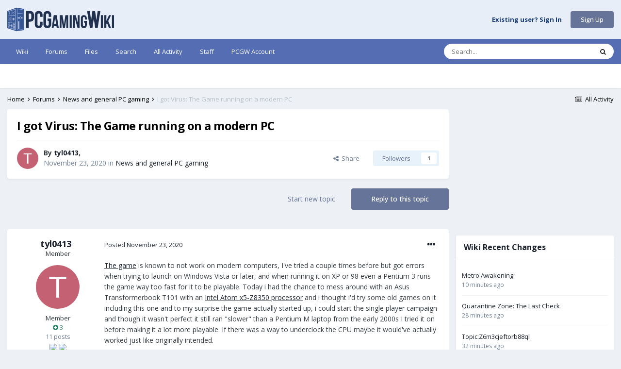

--- FILE ---
content_type: text/html;charset=UTF-8
request_url: https://community.pcgamingwiki.com/topic/4771-i-got-virus-the-game-running-on-a-modern-pc/
body_size: 20188
content:
<!DOCTYPE html>
<html lang="en-US" dir="ltr">
	<head>
		<title>I got Virus: The Game running on a modern PC - News and general PC gaming - PCGamingWiki PCGW Community</title>
		
			<script type="text/javascript">

  var _gaq = _gaq || [];
  _gaq.push(['_setAccount', 'UA-7268820-8']);
  _gaq.push(['_setDomainName', 'pcgamingwiki.com']);
  _gaq.push(['_trackPageview']);

  (function() {
    var ga = document.createElement('script'); ga.type = 'text/javascript'; ga.async = true;
    ga.src = ('https:' == document.location.protocol ? 'https://' : 'http://') + 'stats.g.doubleclick.net/dc.js';
    var s = document.getElementsByTagName('script')[0]; s.parentNode.insertBefore(ga, s);
  })();

</script>

<!-- Piwik -->
<script type="text/javascript">
  var _paq = _paq || [];
  _paq.push(["setDocumentTitle", document.domain + "/" + document.title]);
  _paq.push(["setCookieDomain", "*.pcgamingwiki.com"]);
  _paq.push(["setDomains", ["*.pcgamingwiki.com","*.blog.pcgamingwiki.com","*.community.pcgamingwiki.com"]]);
  _paq.push(['trackPageView']);
  _paq.push(['enableLinkTracking']);
  (function() {
    var u=(("https:" == document.location.protocol) ? "https" : "http") + "://piwik.pcgamingwiki.com/";
    _paq.push(['setTrackerUrl', u+'piwik.php']);
    _paq.push(['setSiteId', 1]);
    var d=document, g=d.createElement('script'), s=d.getElementsByTagName('script')[0]; g.type='text/javascript';
    g.defer=true; g.async=true; g.src=u+'piwik.js'; s.parentNode.insertBefore(g,s);
  })();
</script>
<noscript><p><img src="http://piwik.pcgamingwiki.com/piwik.php?idsite=1" style="border:0;" alt="" /></p></noscript>
<!-- End Piwik Code -->
		
		<!--[if lt IE 9]>
			
		    <script src="//community.pcgamingwiki.com/applications/core/interface/html5shiv/html5shiv.js"></script>
		<![endif]-->
		

	<meta name="viewport" content="width=device-width, initial-scale=1">


	
	
		<meta property="og:image" content="https://community.pcgamingwiki.com/uploads/monthly_2020_09/1280px-PCGamingWiki_svg.png.7a356465cfbf41ecbe4ebbaa4e76abe0.png">
	


	<meta name="twitter:card" content="summary_large_image" />


	
		<meta name="twitter:site" content="@pcgamingwiki" />
	


	
		
			
				<meta property="og:title" content="I got Virus: The Game running on a modern PC">
			
		
	

	
		
			
				<meta property="og:type" content="website">
			
		
	

	
		
			
				<meta property="og:url" content="https://community.pcgamingwiki.com/topic/4771-i-got-virus-the-game-running-on-a-modern-pc/">
			
		
	

	
		
			
				<meta name="description" content="The game is known to not work on modern computers, I&#039;ve tried a couple times before but got errors when trying to launch on Windows Vista or later, and when running it on XP or 98 even a Pentium 3 runs the game way too fast for it to be playable. Today i had the chance to mess around with an Asus...">
			
		
	

	
		
			
				<meta property="og:description" content="The game is known to not work on modern computers, I&#039;ve tried a couple times before but got errors when trying to launch on Windows Vista or later, and when running it on XP or 98 even a Pentium 3 runs the game way too fast for it to be playable. Today i had the chance to mess around with an Asus...">
			
		
	

	
		
			
				<meta property="og:updated_time" content="2020-11-23T23:51:51Z">
			
		
	

	
		
			
				<meta property="og:site_name" content="PCGamingWiki PCGW Community">
			
		
	

	
		
			
				<meta property="og:locale" content="en_US">
			
		
	


	
		<link rel="canonical" href="https://community.pcgamingwiki.com/topic/4771-i-got-virus-the-game-running-on-a-modern-pc/" />
	

	
		<link as="style" rel="preload" href="https://community.pcgamingwiki.com/applications/core/interface/ckeditor/ckeditor/skins/ips/editor.css?t=M8KE" />
	




<link rel="manifest" href="https://community.pcgamingwiki.com/manifest.webmanifest/">
<meta name="msapplication-config" content="https://community.pcgamingwiki.com/browserconfig.xml/">
<meta name="msapplication-starturl" content="/">
<meta name="application-name" content="PCGamingWiki PCGW Community">
<meta name="apple-mobile-web-app-title" content="PCGamingWiki PCGW Community">

	<meta name="theme-color" content="#e8eef8">










<link rel="preload" href="//community.pcgamingwiki.com/applications/core/interface/font/fontawesome-webfont.woff2?v=4.7.0" as="font" crossorigin="anonymous">
		


	
		<link href="https://fonts.googleapis.com/css?family=Open%20Sans:300,300i,400,400i,500,700,700i" rel="stylesheet" referrerpolicy="origin">
	



	<link rel='stylesheet' href='https://community.pcgamingwiki.com/uploads/css_built_1/341e4a57816af3ba440d891ca87450ff_framework.css?v=ebab93cf7c1681625487' media='all'>

	<link rel='stylesheet' href='https://community.pcgamingwiki.com/uploads/css_built_1/05e81b71abe4f22d6eb8d1a929494829_responsive.css?v=ebab93cf7c1681625487' media='all'>

	<link rel='stylesheet' href='https://community.pcgamingwiki.com/uploads/css_built_1/90eb5adf50a8c640f633d47fd7eb1778_core.css?v=ebab93cf7c1681625487' media='all'>

	<link rel='stylesheet' href='https://community.pcgamingwiki.com/uploads/css_built_1/5a0da001ccc2200dc5625c3f3934497d_core_responsive.css?v=ebab93cf7c1681625487' media='all'>

	<link rel='stylesheet' href='https://community.pcgamingwiki.com/uploads/css_built_1/62e269ced0fdab7e30e026f1d30ae516_forums.css?v=ebab93cf7c1681625487' media='all'>

	<link rel='stylesheet' href='https://community.pcgamingwiki.com/uploads/css_built_1/76e62c573090645fb99a15a363d8620e_forums_responsive.css?v=ebab93cf7c1681625487' media='all'>

	<link rel='stylesheet' href='https://community.pcgamingwiki.com/uploads/css_built_1/ebdea0c6a7dab6d37900b9190d3ac77b_topics.css?v=ebab93cf7c1681625487' media='all'>





<link rel='stylesheet' href='https://community.pcgamingwiki.com/uploads/css_built_1/258adbb6e4f3e83cd3b355f84e3fa002_custom.css?v=ebab93cf7c1681625487' media='all'>




		
		

	
	<link rel='shortcut icon' href='https://community.pcgamingwiki.com/uploads/monthly_2020_09/512px-PCGamingWiki_Favicon.svg.png' type="image/png">

        <link rel="shortcut icon" href="https://static.pcgamingwiki.com/favicons/pcgamingwiki.png"/>
		<!-- Venatus Ad Manager - Install in <HEAD> of page -->
<script src="https://hb.vntsm.com/v3/live/ad-manager.min.js" type="text/javascript" data-site-id="5ee882ebb519801b8a4d573b" data-mode="scan" async></script>
<script> 
function moreContent() {
     window.top.__vm_add = window.top.__vm_add || [];
     var divStr = '<div class="vm-placement" data-id="5ee8e359b519801b8a4d57ff" style="display:none"></div>';
     document.querySelector('forum-download-1').innerHTML += divStr;  
     var elm = document.querySelector('.vm-placement[data-id="5ee8e359b519801b8a4d57ff"]');
     window.top.__vm_add.push(elm);
     }  
</script>
<!-- / Venatus Ad Manager -->
	</head>
	<body class='ipsApp ipsApp_front ipsJS_none ipsClearfix' data-controller='core.front.core.app' data-message="" data-pageApp='forums' data-pageLocation='front' data-pageModule='forums' data-pageController='topic'>
		<a href='#elContent' class='ipsHide' title='Go to main content on this page' accesskey='m'>Jump to content</a>
		
		<div id='ipsLayout_header' class='ipsClearfix'>
			





			
			
<ul id='elMobileNav' class='ipsResponsive_hideDesktop' data-controller='core.front.core.mobileNav'>
	
		
			
			
				
				
			
				
					<li id='elMobileBreadcrumb'>
						<a href='https://community.pcgamingwiki.com/forum/6-news-and-general-pc-gaming/'>
							<span>News and general PC gaming</span>
						</a>
					</li>
				
				
			
				
				
			
		
	
	
	
	<li >
		<a data-action="defaultStream" href='https://community.pcgamingwiki.com/discover/'><i class="fa fa-newspaper-o" aria-hidden="true"></i></a>
	</li>

	

	
		<li class='ipsJS_show'>
			<a href='https://community.pcgamingwiki.com/search/'><i class='fa fa-search'></i></a>
		</li>
	
</ul>
			<header>
				<div class='ipsLayout_container'>
					

<a href='https://community.pcgamingwiki.com/' id='elLogo' accesskey='1'><img src="https://pcgw-static.nyc3.digitaloceanspaces.com/logos/PCGamingWiki_wide.svg" alt='PCGamingWiki PCGW Community' width="220px" height="60px" class="header_logo"></a>
<!-- <a href='https://community.pcgamingwiki.com/' id='elSiteTitle' accesskey='1'>PCGamingWiki PCGW Community</a> -->

					

	<ul id='elUserNav' class='ipsList_inline cSignedOut ipsResponsive_showDesktop'>
		
        
		
        
        
            
            <li id='elSignInLink'>
                <a href='https://community.pcgamingwiki.com/login/' id='elUserSignIn'>
                    Existing user? Sign In
                </a>
            </li>
            
        
		
			<li>
				
					<a href='https://sso.pcgamingwiki.com/auth/realms/PCGamingWiki/protocol/openid-connect/registrations?client_id=pcgw-community&amp;response_type=code&amp;scope=openid%20email&amp;redirect_uri=https://community.pcgamingwiki.com/oauth/callback/' target="_blank" rel="noopener" class='ipsButton ipsButton_normal ipsButton_primary'>Sign Up</a>
				
			</li>
		
	</ul>

				</div>
			</header>
			

	<nav data-controller='core.front.core.navBar' class=' ipsResponsive_showDesktop'>
		<div class='ipsNavBar_primary ipsLayout_container '>
			<ul data-role="primaryNavBar" class='ipsClearfix'>
				


	
		
		
		<li  id='elNavSecondary_21' data-role="navBarItem" data-navApp="core" data-navExt="CustomItem">
			
			
				<a href="https://pcgamingwiki.com/wiki/Home"  data-navItem-id="21" >
					Wiki<span class='ipsNavBar_active__identifier'></span>
				</a>
			
			
		</li>
	
	

	
		
		
		<li  id='elNavSecondary_1' data-role="navBarItem" data-navApp="core" data-navExt="CustomItem">
			
			
				<a href="https://community.pcgamingwiki.com"  data-navItem-id="1" >
					Forums<span class='ipsNavBar_active__identifier'></span>
				</a>
			
			
		</li>
	
	

	
		
		
		<li  id='elNavSecondary_12' data-role="navBarItem" data-navApp="core" data-navExt="CustomItem">
			
			
				<a href="https://community.pcgamingwiki.com/files/"  data-navItem-id="12" >
					Files<span class='ipsNavBar_active__identifier'></span>
				</a>
			
			
		</li>
	
	

	
		
		
		<li  id='elNavSecondary_8' data-role="navBarItem" data-navApp="core" data-navExt="Search">
			
			
				<a href="https://community.pcgamingwiki.com/search/"  data-navItem-id="8" >
					Search<span class='ipsNavBar_active__identifier'></span>
				</a>
			
			
		</li>
	
	

	
		
		
		<li  id='elNavSecondary_4' data-role="navBarItem" data-navApp="core" data-navExt="AllActivity">
			
			
				<a href="https://community.pcgamingwiki.com/discover/"  data-navItem-id="4" >
					All Activity<span class='ipsNavBar_active__identifier'></span>
				</a>
			
			
				<ul class='ipsNavBar_secondary ipsHide' data-role='secondaryNavBar'>
					


	
	

	
	

	
	

	
		
		
		<li  id='elNavSecondary_16' data-role="navBarItem" data-navApp="core" data-navExt="OnlineUsers">
			
			
				<a href="https://community.pcgamingwiki.com/online/"  data-navItem-id="16" >
					Online Users<span class='ipsNavBar_active__identifier'></span>
				</a>
			
			
		</li>
	
	

	
		
		
		<li  id='elNavSecondary_17' data-role="navBarItem" data-navApp="core" data-navExt="Leaderboard">
			
			
				<a href="https://community.pcgamingwiki.com/leaderboard/"  data-navItem-id="17" >
					Leaderboard<span class='ipsNavBar_active__identifier'></span>
				</a>
			
			
		</li>
	
	

	
		
		
		<li  id='elNavSecondary_13' data-role="navBarItem" data-navApp="gallery" data-navExt="Gallery">
			
			
				<a href="https://community.pcgamingwiki.com/gallery/"  data-navItem-id="13" >
					Gallery<span class='ipsNavBar_active__identifier'></span>
				</a>
			
			
		</li>
	
	

					<li class='ipsHide' id='elNavigationMore_4' data-role='navMore'>
						<a href='#' data-ipsMenu data-ipsMenu-appendTo='#elNavigationMore_4' id='elNavigationMore_4_dropdown'>More <i class='fa fa-caret-down'></i></a>
						<ul class='ipsHide ipsMenu ipsMenu_auto' id='elNavigationMore_4_dropdown_menu' data-role='moreDropdown'></ul>
					</li>
				</ul>
			
		</li>
	
	

	
		
		
		<li  id='elNavSecondary_15' data-role="navBarItem" data-navApp="core" data-navExt="StaffDirectory">
			
			
				<a href="https://community.pcgamingwiki.com/staff/"  data-navItem-id="15" >
					Staff<span class='ipsNavBar_active__identifier'></span>
				</a>
			
			
		</li>
	
	

	
		
		
		<li  id='elNavSecondary_23' data-role="navBarItem" data-navApp="core" data-navExt="CustomItem">
			
			
				<a href="https://sso.pcgamingwiki.com/auth/realms/PCGamingWiki/account" target='_blank' rel="noopener" data-navItem-id="23" >
					PCGW Account<span class='ipsNavBar_active__identifier'></span>
				</a>
			
			
		</li>
	
	

				<li class='ipsHide' id='elNavigationMore' data-role='navMore'>
					<a href='#' data-ipsMenu data-ipsMenu-appendTo='#elNavigationMore' id='elNavigationMore_dropdown'>More</a>
					<ul class='ipsNavBar_secondary ipsHide' data-role='secondaryNavBar'>
						<li class='ipsHide' id='elNavigationMore_more' data-role='navMore'>
							<a href='#' data-ipsMenu data-ipsMenu-appendTo='#elNavigationMore_more' id='elNavigationMore_more_dropdown'>More <i class='fa fa-caret-down'></i></a>
							<ul class='ipsHide ipsMenu ipsMenu_auto' id='elNavigationMore_more_dropdown_menu' data-role='moreDropdown'></ul>
						</li>
					</ul>
				</li>
			</ul>
			

	<div id="elSearchWrapper">
		<div id='elSearch' data-controller="core.front.core.quickSearch">
			<form accept-charset='utf-8' action='//community.pcgamingwiki.com/search/?do=quicksearch' method='post'>
                <input type='search' id='elSearchField' placeholder='Search...' name='q' autocomplete='off' aria-label='Search'>
                <details class='cSearchFilter'>
                    <summary class='cSearchFilter__text'></summary>
                    <ul class='cSearchFilter__menu'>
                        
                        <li><label><input type="radio" name="type" value="all" ><span class='cSearchFilter__menuText'>Everywhere</span></label></li>
                        
                            
                                <li><label><input type="radio" name="type" value='contextual_{&quot;type&quot;:&quot;forums_topic&quot;,&quot;nodes&quot;:6}' checked><span class='cSearchFilter__menuText'>This Forum</span></label></li>
                            
                                <li><label><input type="radio" name="type" value='contextual_{&quot;type&quot;:&quot;forums_topic&quot;,&quot;item&quot;:4771}' checked><span class='cSearchFilter__menuText'>This Topic</span></label></li>
                            
                        
                        
                            <li><label><input type="radio" name="type" value="cms_pages_pageitem"><span class='cSearchFilter__menuText'>Pages</span></label></li>
                        
                            <li><label><input type="radio" name="type" value="cms_records1"><span class='cSearchFilter__menuText'>Articles</span></label></li>
                        
                            <li><label><input type="radio" name="type" value="cms_records2"><span class='cSearchFilter__menuText'>Records</span></label></li>
                        
                            <li><label><input type="radio" name="type" value="forums_topic"><span class='cSearchFilter__menuText'>Topics</span></label></li>
                        
                            <li><label><input type="radio" name="type" value="downloads_file"><span class='cSearchFilter__menuText'>Files</span></label></li>
                        
                            <li><label><input type="radio" name="type" value="gallery_image"><span class='cSearchFilter__menuText'>Images</span></label></li>
                        
                            <li><label><input type="radio" name="type" value="gallery_album_item"><span class='cSearchFilter__menuText'>Albums</span></label></li>
                        
                            <li><label><input type="radio" name="type" value="calendar_event"><span class='cSearchFilter__menuText'>Events</span></label></li>
                        
                            <li><label><input type="radio" name="type" value="core_members"><span class='cSearchFilter__menuText'>Members</span></label></li>
                        
                    </ul>
                </details>
				<button class='cSearchSubmit' type="submit" aria-label='Search'><i class="fa fa-search"></i></button>
			</form>
		</div>
	</div>

		</div>
	</nav>

		</div>
		<main id='ipsLayout_body' class='ipsLayout_container'>
			<div id='ipsLayout_contentArea'>
				<div id='ipsLayout_contentWrapper'>
					
<nav class='ipsBreadcrumb ipsBreadcrumb_top ipsFaded_withHover'>
	

	<ul class='ipsList_inline ipsPos_right'>
		
		<li >
			<a data-action="defaultStream" class='ipsType_light '  href='https://community.pcgamingwiki.com/discover/'><i class="fa fa-newspaper-o" aria-hidden="true"></i> <span>All Activity</span></a>
		</li>
		
	</ul>

	<ul data-role="breadcrumbList">
		<li>
			<a title="Home" href='https://community.pcgamingwiki.com/'>
				<span>Home <i class='fa fa-angle-right'></i></span>
			</a>
		</li>
		
		
			<li>
				
					<a href='https://community.pcgamingwiki.com/forum/4-forums/'>
						<span>Forums <i class='fa fa-angle-right' aria-hidden="true"></i></span>
					</a>
				
			</li>
		
			<li>
				
					<a href='https://community.pcgamingwiki.com/forum/6-news-and-general-pc-gaming/'>
						<span>News and general PC gaming <i class='fa fa-angle-right' aria-hidden="true"></i></span>
					</a>
				
			</li>
		
			<li>
				
					I got Virus: The Game running on a modern PC
				
			</li>
		
	</ul>
</nav>
					
					<div id='ipsLayout_mainArea'>
						<a id='elContent'></a>
						<!-- PCGamingWiki - Community Rich Media (5f16b5d9aa156b1dbffe17bf) - 1x1 - Place in <BODY> of page where ad should appear -->
<div class="vm-placement" data-id="5f16b5d9aa156b1dbffe17bf" style="display:none"></div>
<!-- / PCGamingWiki - Community Rich Media (5f16b5d9aa156b1dbffe17bf) -->
						
						
						

	




						



<div class="ipsPageHeader ipsResponsive_pull ipsBox ipsPadding sm:ipsPadding:half ipsMargin_bottom">
		
	
	<div class="ipsFlex ipsFlex-ai:center ipsFlex-fw:wrap ipsGap:4">
		<div class="ipsFlex-flex:11">
			<h1 class="ipsType_pageTitle ipsContained_container">
				

				
				
					<span class="ipsType_break ipsContained">
						<span>I got Virus: The Game running on a modern PC</span>
					</span>
				
			</h1>
			
			
		</div>
		
	</div>
	<hr class="ipsHr">
	<div class="ipsPageHeader__meta ipsFlex ipsFlex-jc:between ipsFlex-ai:center ipsFlex-fw:wrap ipsGap:3">
		<div class="ipsFlex-flex:11">
			<div class="ipsPhotoPanel ipsPhotoPanel_mini ipsPhotoPanel_notPhone ipsClearfix">
				


	<a href="https://community.pcgamingwiki.com/profile/4912-tyl0413/" rel="nofollow" data-ipsHover data-ipsHover-width="370" data-ipsHover-target="https://community.pcgamingwiki.com/profile/4912-tyl0413/?do=hovercard" class="ipsUserPhoto ipsUserPhoto_mini" title="Go to tyl0413's profile">
		<img src='data:image/svg+xml,%3Csvg%20xmlns%3D%22http%3A%2F%2Fwww.w3.org%2F2000%2Fsvg%22%20viewBox%3D%220%200%201024%201024%22%20style%3D%22background%3A%23c46273%22%3E%3Cg%3E%3Ctext%20text-anchor%3D%22middle%22%20dy%3D%22.35em%22%20x%3D%22512%22%20y%3D%22512%22%20fill%3D%22%23ffffff%22%20font-size%3D%22700%22%20font-family%3D%22-apple-system%2C%20BlinkMacSystemFont%2C%20Roboto%2C%20Helvetica%2C%20Arial%2C%20sans-serif%22%3ET%3C%2Ftext%3E%3C%2Fg%3E%3C%2Fsvg%3E' alt='tyl0413' loading="lazy">
	</a>

				<div>
					<p class="ipsType_reset ipsType_blendLinks">
						<span class="ipsType_normal">
						
							<strong>By 


<a href='https://community.pcgamingwiki.com/profile/4912-tyl0413/' rel="nofollow" data-ipsHover data-ipsHover-width='370' data-ipsHover-target='https://community.pcgamingwiki.com/profile/4912-tyl0413/?do=hovercard&amp;referrer=https%253A%252F%252Fcommunity.pcgamingwiki.com%252Ftopic%252F4771-i-got-virus-the-game-running-on-a-modern-pc%252F' title="Go to tyl0413's profile" class="ipsType_break">tyl0413</a>, </strong><br>
							<span class="ipsType_light"><time datetime='2020-11-23T02:42:32Z' title='11/23/2020 02:42  AM' data-short='5 yr'>November 23, 2020</time> in <a href="https://community.pcgamingwiki.com/forum/6-news-and-general-pc-gaming/">News and general PC gaming</a></span>
						
						</span>
					</p>
				</div>
			</div>
		</div>
		
			<div class="ipsFlex-flex:01 ipsResponsive_hidePhone">
				<div class="ipsFlex ipsFlex-ai:center ipsFlex-jc:center ipsGap:3 ipsGap_row:0">
					
						


    <a href='#elShareItem_2049645126_menu' id='elShareItem_2049645126' data-ipsMenu class='ipsShareButton ipsButton ipsButton_verySmall ipsButton_link ipsButton_link--light'>
        <span><i class='fa fa-share-alt'></i></span> &nbsp;Share
    </a>

    <div class='ipsPadding ipsMenu ipsMenu_auto ipsHide' id='elShareItem_2049645126_menu' data-controller="core.front.core.sharelink">
        <ul class='ipsList_inline'>
            
                <li>
<a href="http://twitter.com/share?url=https%3A%2F%2Fcommunity.pcgamingwiki.com%2Ftopic%2F4771-i-got-virus-the-game-running-on-a-modern-pc%2F" class="cShareLink cShareLink_twitter" target="_blank" data-role="shareLink" title='Share on Twitter' data-ipsTooltip rel='nofollow noopener'>
	<i class="fa fa-twitter"></i>
</a></li>
            
                <li>
<a href="https://www.facebook.com/sharer/sharer.php?u=https%3A%2F%2Fcommunity.pcgamingwiki.com%2Ftopic%2F4771-i-got-virus-the-game-running-on-a-modern-pc%2F" class="cShareLink cShareLink_facebook" target="_blank" data-role="shareLink" title='Share on Facebook' data-ipsTooltip rel='noopener nofollow'>
	<i class="fa fa-facebook"></i>
</a></li>
            
                <li>
<a href="http://www.reddit.com/submit?url=https%3A%2F%2Fcommunity.pcgamingwiki.com%2Ftopic%2F4771-i-got-virus-the-game-running-on-a-modern-pc%2F&amp;title=I+got+Virus%3A+The+Game+running+on+a+modern+PC" rel="nofollow noopener" class="cShareLink cShareLink_reddit" target="_blank" title='Share on Reddit' data-ipsTooltip>
	<i class="fa fa-reddit"></i>
</a></li>
            
        </ul>
        
            <hr class='ipsHr'>
            <button class='ipsHide ipsButton ipsButton_verySmall ipsButton_light ipsButton_fullWidth ipsMargin_top:half' data-controller='core.front.core.webshare' data-role='webShare' data-webShareTitle='I got Virus: The Game running on a modern PC' data-webShareText='I got Virus: The Game running on a modern PC' data-webShareUrl='https://community.pcgamingwiki.com/topic/4771-i-got-virus-the-game-running-on-a-modern-pc/'>More sharing options...</button>
        
    </div>

					
					



					

<div data-followApp='forums' data-followArea='topic' data-followID='4771' data-controller='core.front.core.followButton'>
	

	<a href='https://community.pcgamingwiki.com/login/' rel="nofollow" class="ipsFollow ipsPos_middle ipsButton ipsButton_light ipsButton_verySmall " data-role="followButton" data-ipsTooltip title='Sign in to follow this'>
		<span>Followers</span>
		<span class='ipsCommentCount'>1</span>
	</a>

</div>
				</div>
			</div>
					
	</div>
	
	
</div>








<div class="ipsClearfix">
	<ul class="ipsToolList ipsToolList_horizontal ipsClearfix ipsSpacer_both ">
		
			<li class="ipsToolList_primaryAction">
				<span data-controller="forums.front.topic.reply">
					
						<a href="#replyForm" rel="nofollow" class="ipsButton ipsButton_important ipsButton_medium ipsButton_fullWidth" data-action="replyToTopic">Reply to this topic</a>
					
				</span>
			</li>
		
		
			<li class="ipsResponsive_hidePhone">
				
					<a href="https://community.pcgamingwiki.com/forum/6-news-and-general-pc-gaming/?do=add" rel="nofollow" class="ipsButton ipsButton_link ipsButton_medium ipsButton_fullWidth" title="Start a new topic in this forum">Start new topic</a>
				
			</li>
		
		
	</ul>
</div>

<div id="comments" data-controller="core.front.core.commentFeed,forums.front.topic.view, core.front.core.ignoredComments" data-autopoll data-baseurl="https://community.pcgamingwiki.com/topic/4771-i-got-virus-the-game-running-on-a-modern-pc/" data-lastpage data-feedid="topic-4771" class="cTopic ipsClear ipsSpacer_top">
	
			
	

	

<div data-controller='core.front.core.recommendedComments' data-url='https://community.pcgamingwiki.com/topic/4771-i-got-virus-the-game-running-on-a-modern-pc/?recommended=comments' class='ipsRecommendedComments ipsHide'>
	<div data-role="recommendedComments">
		<h2 class='ipsType_sectionHead ipsType_large ipsType_bold ipsMargin_bottom'>Recommended Posts</h2>
		
	</div>
</div>
	
	<div id="elPostFeed" data-role="commentFeed" data-controller="core.front.core.moderation" >
		<form action="https://community.pcgamingwiki.com/topic/4771-i-got-virus-the-game-running-on-a-modern-pc/?csrfKey=d6c4f80ae4032a4bae2ae45cf2f30942&amp;do=multimodComment" method="post" data-ipspageaction data-role="moderationTools">
			
			
				

					

					
					




<a id='comment-13977'></a>
<article  id='elComment_13977' class='cPost ipsBox  ipsComment  ipsComment_parent ipsClearfix ipsClear ipsColumns ipsColumns_noSpacing ipsColumns_collapsePhone  '>
	

	<div class='cAuthorPane cAuthorPane_mobile ipsResponsive_showPhone ipsResponsive_block'>
		<h3 class='ipsType_sectionHead cAuthorPane_author ipsResponsive_showPhone ipsResponsive_inlineBlock ipsType_break ipsType_blendLinks ipsTruncate ipsTruncate_line'>
			


<a href='https://community.pcgamingwiki.com/profile/4912-tyl0413/' rel="nofollow" data-ipsHover data-ipsHover-width='370' data-ipsHover-target='https://community.pcgamingwiki.com/profile/4912-tyl0413/?do=hovercard&amp;referrer=https%253A%252F%252Fcommunity.pcgamingwiki.com%252Ftopic%252F4771-i-got-virus-the-game-running-on-a-modern-pc%252F' title="Go to tyl0413's profile" class="ipsType_break">tyl0413</a>
			<span class='ipsResponsive_showPhone ipsResponsive_inline'>&nbsp;&nbsp;

	
		<a href='https://community.pcgamingwiki.com/profile/4912-tyl0413/reputation/' title="Member's total reputation" data-ipsTooltip class='ipsRepBadge ipsRepBadge_positive'>
	
			<i class='fa fa-plus-circle'></i> 3
	
		</a>
	
</span>
		</h3>
		<div class='cAuthorPane_photo'>
			


	<a href="https://community.pcgamingwiki.com/profile/4912-tyl0413/" rel="nofollow" data-ipsHover data-ipsHover-width="370" data-ipsHover-target="https://community.pcgamingwiki.com/profile/4912-tyl0413/?do=hovercard" class="ipsUserPhoto ipsUserPhoto_large" title="Go to tyl0413's profile">
		<img src='data:image/svg+xml,%3Csvg%20xmlns%3D%22http%3A%2F%2Fwww.w3.org%2F2000%2Fsvg%22%20viewBox%3D%220%200%201024%201024%22%20style%3D%22background%3A%23c46273%22%3E%3Cg%3E%3Ctext%20text-anchor%3D%22middle%22%20dy%3D%22.35em%22%20x%3D%22512%22%20y%3D%22512%22%20fill%3D%22%23ffffff%22%20font-size%3D%22700%22%20font-family%3D%22-apple-system%2C%20BlinkMacSystemFont%2C%20Roboto%2C%20Helvetica%2C%20Arial%2C%20sans-serif%22%3ET%3C%2Ftext%3E%3C%2Fg%3E%3C%2Fsvg%3E' alt='tyl0413' loading="lazy">
	</a>

		</div>
	</div>
	<aside class='ipsComment_author cAuthorPane ipsColumn ipsColumn_medium ipsResponsive_hidePhone'>
		<h3 class='ipsType_sectionHead cAuthorPane_author ipsType_blendLinks ipsType_break'><strong>


<a href='https://community.pcgamingwiki.com/profile/4912-tyl0413/' rel="nofollow" data-ipsHover data-ipsHover-width='370' data-ipsHover-target='https://community.pcgamingwiki.com/profile/4912-tyl0413/?do=hovercard&amp;referrer=https%253A%252F%252Fcommunity.pcgamingwiki.com%252Ftopic%252F4771-i-got-virus-the-game-running-on-a-modern-pc%252F' title="Go to tyl0413's profile" class="ipsType_break">tyl0413</a></strong> <span class='ipsResponsive_showPhone ipsResponsive_inline'>&nbsp;&nbsp;

	
		<a href='https://community.pcgamingwiki.com/profile/4912-tyl0413/reputation/' title="Member's total reputation" data-ipsTooltip class='ipsRepBadge ipsRepBadge_positive'>
	
			<i class='fa fa-plus-circle'></i> 3
	
		</a>
	
</span></h3>
		
		<ul class='cAuthorPane_info ipsList_reset'>
			
				<li class='ipsType_break'>Member</li>
			
          <!--
			
				<li>
<img src='https://community.pcgamingwiki.com/uploads/set_resources_1/84c1e40ea0e759e3f1505eb1788ddf3c_default_rank.png' loading="lazy" alt="Member" class="" data-ipsTooltip title="Rank: Member (1/1)"></li>
			
          -->

			<li class='cAuthorPane_photo'>
				


	<a href="https://community.pcgamingwiki.com/profile/4912-tyl0413/" rel="nofollow" data-ipsHover data-ipsHover-width="370" data-ipsHover-target="https://community.pcgamingwiki.com/profile/4912-tyl0413/?do=hovercard" class="ipsUserPhoto ipsUserPhoto_large" title="Go to tyl0413's profile">
		<img src='data:image/svg+xml,%3Csvg%20xmlns%3D%22http%3A%2F%2Fwww.w3.org%2F2000%2Fsvg%22%20viewBox%3D%220%200%201024%201024%22%20style%3D%22background%3A%23c46273%22%3E%3Cg%3E%3Ctext%20text-anchor%3D%22middle%22%20dy%3D%22.35em%22%20x%3D%22512%22%20y%3D%22512%22%20fill%3D%22%23ffffff%22%20font-size%3D%22700%22%20font-family%3D%22-apple-system%2C%20BlinkMacSystemFont%2C%20Roboto%2C%20Helvetica%2C%20Arial%2C%20sans-serif%22%3ET%3C%2Ftext%3E%3C%2Fg%3E%3C%2Fsvg%3E' alt='tyl0413' loading="lazy">
	</a>

			</li>
			<li>Member</li>
			
			
				<li>

	
		<a href='https://community.pcgamingwiki.com/profile/4912-tyl0413/reputation/' title="Member's total reputation" data-ipsTooltip class='ipsRepBadge ipsRepBadge_positive'>
	
			<i class='fa fa-plus-circle'></i> 3
	
		</a>
	
</li>
				<li class='ipsType_light'>11 posts</li>
				
				<div class="customfieldwrapper">
                  	<center>
                    <span class="customfield">
                        <a href="https://pcgamingwiki.com/wiki/User:tyl0413">
                            <img src="https://static.pcgamingwiki.com/favicons/pcgamingwiki.png" width="24px">
                        </a>
                	</span>
                  	

	
		<span class="customfield">
          
<a href="https://steamcommunity.com/id/tyl0413" title="Steam profile"><img src="//store.steampowered.com/favicon.ico" width="24px"></a>
		</span>
	

          			</center>
         		</div>
			
		</ul>
	</aside>
	<div class='ipsColumn ipsColumn_fluid'>
		

<div id='comment-13977_wrap' data-controller='core.front.core.comment' data-commentApp='forums' data-commentType='forums' data-commentID="13977" data-quoteData='{&quot;userid&quot;:4912,&quot;username&quot;:&quot;tyl0413&quot;,&quot;timestamp&quot;:1606099352,&quot;contentapp&quot;:&quot;forums&quot;,&quot;contenttype&quot;:&quot;forums&quot;,&quot;contentid&quot;:4771,&quot;contentclass&quot;:&quot;forums_Topic&quot;,&quot;contentcommentid&quot;:13977}' class='ipsComment_content ipsType_medium'>

	<div class='ipsComment_meta ipsType_light ipsFlex ipsFlex-ai:center ipsFlex-jc:between ipsFlex-fd:row-reverse'>
		<div class='ipsType_light ipsType_reset ipsType_blendLinks ipsComment_toolWrap'>
			<div class='ipsResponsive_hidePhone ipsComment_badges'>
				<ul class='ipsList_reset ipsFlex ipsFlex-jc:end ipsFlex-fw:wrap ipsGap:2 ipsGap_row:1'>
					
					
					
					
					
				</ul>
			</div>
			<ul class='ipsList_reset ipsComment_tools'>
				<li>
					<a href='#elControls_13977_menu' class='ipsComment_ellipsis' id='elControls_13977' title='More options...' data-ipsMenu data-ipsMenu-appendTo='#comment-13977_wrap'><i class='fa fa-ellipsis-h'></i></a>
					<ul id='elControls_13977_menu' class='ipsMenu ipsMenu_narrow ipsHide'>
						
						
							<li class='ipsMenu_item'><a href='https://community.pcgamingwiki.com/topic/4771-i-got-virus-the-game-running-on-a-modern-pc/' title='Share this post' data-ipsDialog data-ipsDialog-size='narrow' data-ipsDialog-content='#elShareComment_13977_menu' data-ipsDialog-title="Share this post" id='elSharePost_13977' data-role='shareComment'>Share</a></li>
						
                        
						
						
						
							
								
							
							
							
							
							
							
						
					</ul>
				</li>
				
			</ul>
		</div>

		<div class='ipsType_reset ipsResponsive_hidePhone'>
			<a href='https://community.pcgamingwiki.com/topic/4771-i-got-virus-the-game-running-on-a-modern-pc/?do=findComment&amp;comment=13977' rel="nofollow" class='ipsType_blendLinks'>Posted <time datetime='2020-11-23T02:42:32Z' title='11/23/2020 02:42  AM' data-short='5 yr'>November 23, 2020</time></a>
			
			<span class='ipsResponsive_hidePhone'>
				
				
			</span>
		</div>
	</div>

	

    

	<div class='cPost_contentWrap'>
		
		<div data-role='commentContent' class='ipsType_normal ipsType_richText ipsPadding_bottom ipsContained' data-controller='core.front.core.lightboxedImages'>
			
<p>
	<a href="https://www.pcgamingwiki.com/wiki/Virus:_The_Game" rel="external nofollow">The game</a> is known to not work on modern computers, I've tried a couple times before but got errors when trying to launch on Windows Vista or later, and when running it on XP or 98 even a Pentium 3 runs the game way too fast for it to be playable. Today i had the chance to mess around with an Asus Transformerbook T101 with an <a href="https://ark.intel.com/content/www/us/en/ark/products/93361/intel-atom-x5-z8350-processor-2m-cache-up-to-1-92-ghz.html" rel="external nofollow">Intel Atom x5-Z8350 processor</a> and i thought i'd try some old games on it including this one and to my surprise the game actually started up, i could start the single player campaign and though it wasn't perfect it still ran "slower" than a Pentium M laptop from the early 2000s I tried it on before making it a lot more playable. If there was a way to underclock the CPU maybe it would've actually worked just like originally intended.
</p>

<p><a href="//pcgw-community.sfo2.digitaloceanspaces.com/monthly_2020_11/Virus.png.b42b2bff35495fbf4ddee27ca6610abd.png" class="ipsAttachLink ipsAttachLink_image"><img data-fileid="944" src="//pcgw-community.sfo2.digitaloceanspaces.com/monthly_2020_11/Virus.thumb.png.73b8faa3fb00d55b58b691e4b96e4edf.png" data-ratio="56.3" width="1000" class="ipsImage ipsImage_thumbnailed" alt="Virus.png"></a></p>

			
		</div>

		
			<div class='ipsItemControls'>
				
					
						

	<div data-controller='core.front.core.reaction' class='ipsItemControls_right ipsClearfix '>	
		<div class='ipsReact ipsPos_right'>
			
				
				<div class='ipsReact_blurb ipsHide' data-role='reactionBlurb'>
					
				</div>
			
			
			
		</div>
	</div>

					
				
				<ul class='ipsComment_controls ipsClearfix ipsItemControls_left' data-role="commentControls">
					
						
						
							<li data-ipsQuote-editor='topic_comment' data-ipsQuote-target='#comment-13977' class='ipsJS_show'>
								<button class='ipsButton ipsButton_light ipsButton_verySmall ipsButton_narrow cMultiQuote ipsHide' data-action='multiQuoteComment' data-ipsTooltip data-ipsQuote-multiQuote data-mqId='mq13977' title='MultiQuote'><i class='fa fa-plus'></i></button>
							</li>
							<li data-ipsQuote-editor='topic_comment' data-ipsQuote-target='#comment-13977' class='ipsJS_show'>
								<a href='#' data-action='quoteComment' data-ipsQuote-singleQuote>Reply (Quote)</a>
							</li>
						
						
												
					
					<li class='ipsHide' data-role='commentLoading'>
						<span class='ipsLoading ipsLoading_tiny ipsLoading_noAnim'></span>
					</li>
				</ul>
			</div>
		

		
	</div>

	

	



<div class='ipsPadding ipsHide cPostShareMenu' id='elShareComment_13977_menu'>
	<h5 class='ipsType_normal ipsType_reset'>Link to comment</h5>
	
		
	
	
	<input type='text' value='https://community.pcgamingwiki.com/topic/4771-i-got-virus-the-game-running-on-a-modern-pc/' class='ipsField_fullWidth'>

	
	<h5 class='ipsType_normal ipsType_reset ipsSpacer_top'>Share on other sites</h5>
	

	<ul class='ipsList_inline ipsList_noSpacing ipsClearfix' data-controller="core.front.core.sharelink">
		
			<li>
<a href="http://twitter.com/share?url=https%3A%2F%2Fcommunity.pcgamingwiki.com%2Ftopic%2F4771-i-got-virus-the-game-running-on-a-modern-pc%2F%3Fdo%3DfindComment%26comment%3D13977" class="cShareLink cShareLink_twitter" target="_blank" data-role="shareLink" title='Share on Twitter' data-ipsTooltip rel='nofollow noopener'>
	<i class="fa fa-twitter"></i>
</a></li>
		
			<li>
<a href="https://www.facebook.com/sharer/sharer.php?u=https%3A%2F%2Fcommunity.pcgamingwiki.com%2Ftopic%2F4771-i-got-virus-the-game-running-on-a-modern-pc%2F%3Fdo%3DfindComment%26comment%3D13977" class="cShareLink cShareLink_facebook" target="_blank" data-role="shareLink" title='Share on Facebook' data-ipsTooltip rel='noopener nofollow'>
	<i class="fa fa-facebook"></i>
</a></li>
		
			<li>
<a href="http://www.reddit.com/submit?url=https%3A%2F%2Fcommunity.pcgamingwiki.com%2Ftopic%2F4771-i-got-virus-the-game-running-on-a-modern-pc%2F%3Fdo%3DfindComment%26comment%3D13977&amp;title=I+got+Virus%3A+The+Game+running+on+a+modern+PC" rel="nofollow noopener" class="cShareLink cShareLink_reddit" target="_blank" title='Share on Reddit' data-ipsTooltip>
	<i class="fa fa-reddit"></i>
</a></li>
		
	</ul>


	<hr class='ipsHr'>
	<button class='ipsHide ipsButton ipsButton_small ipsButton_light ipsButton_fullWidth ipsMargin_top:half' data-controller='core.front.core.webshare' data-role='webShare' data-webShareTitle='I got Virus: The Game running on a modern PC' data-webShareText='The game is known to not work on modern computers, I&#039;ve tried a couple times before but got errors when trying to launch on Windows Vista or later, and when running it on XP or 98 even a Pentium 3 runs the game way too fast for it to be playable. Today i had the chance to mess around with an Asus Transformerbook T101 with an Intel Atom x5-Z8350 processor and i thought i&#039;d try some old games on it including this one and to my surprise the game actually started up, i could start the single player campaign and though it wasn&#039;t perfect it still ran &quot;slower&quot; than a Pentium M laptop from the early 2000s I tried it on before making it a lot more playable. If there was a way to underclock the CPU maybe it would&#039;ve actually worked just like originally intended.
 

 ' data-webShareUrl='https://community.pcgamingwiki.com/topic/4771-i-got-virus-the-game-running-on-a-modern-pc/?do=findComment&amp;comment=13977'>More sharing options...</button>

	
</div>
</div>
	</div>
</article>
					
					
						<div id="forum-topic">
  <script>
      window.isMobile = (/android|ipad|iphone|ipod|samsung/i).test(navigator.userAgent);
      console.log(isMobile);
  </script>
  <script>
      var id = window.isMobile ? '5ee8e36fa624ae2e71258530' : '5ee8e359b519801b8a4d57ff';
      document.write('<div class="vm-placement" data-id="' + id + '"></div>');
  </script>
</div>
					
					
				

					

					
					




<a id='comment-13978'></a>
<article  id='elComment_13978' class='cPost ipsBox  ipsComment  ipsComment_parent ipsClearfix ipsClear ipsColumns ipsColumns_noSpacing ipsColumns_collapsePhone  '>
	

	<div class='cAuthorPane cAuthorPane_mobile ipsResponsive_showPhone ipsResponsive_block'>
		<h3 class='ipsType_sectionHead cAuthorPane_author ipsResponsive_showPhone ipsResponsive_inlineBlock ipsType_break ipsType_blendLinks ipsTruncate ipsTruncate_line'>
			


<a href='https://community.pcgamingwiki.com/profile/3946-mrpenguinb/' rel="nofollow" data-ipsHover data-ipsHover-width='370' data-ipsHover-target='https://community.pcgamingwiki.com/profile/3946-mrpenguinb/?do=hovercard&amp;referrer=https%253A%252F%252Fcommunity.pcgamingwiki.com%252Ftopic%252F4771-i-got-virus-the-game-running-on-a-modern-pc%252F' title="Go to mrpenguinb's profile" class="ipsType_break">mrpenguinb</a>
			<span class='ipsResponsive_showPhone ipsResponsive_inline'>&nbsp;&nbsp;

	
		<a href='https://community.pcgamingwiki.com/profile/3946-mrpenguinb/reputation/' title="Member's total reputation" data-ipsTooltip class='ipsRepBadge ipsRepBadge_positive'>
	
			<i class='fa fa-plus-circle'></i> 4
	
		</a>
	
</span>
		</h3>
		<div class='cAuthorPane_photo'>
			


	<a href="https://community.pcgamingwiki.com/profile/3946-mrpenguinb/" rel="nofollow" data-ipsHover data-ipsHover-width="370" data-ipsHover-target="https://community.pcgamingwiki.com/profile/3946-mrpenguinb/?do=hovercard" class="ipsUserPhoto ipsUserPhoto_large" title="Go to mrpenguinb's profile">
		<img src='data:image/svg+xml,%3Csvg%20xmlns%3D%22http%3A%2F%2Fwww.w3.org%2F2000%2Fsvg%22%20viewBox%3D%220%200%201024%201024%22%20style%3D%22background%3A%2362c495%22%3E%3Cg%3E%3Ctext%20text-anchor%3D%22middle%22%20dy%3D%22.35em%22%20x%3D%22512%22%20y%3D%22512%22%20fill%3D%22%23ffffff%22%20font-size%3D%22700%22%20font-family%3D%22-apple-system%2C%20BlinkMacSystemFont%2C%20Roboto%2C%20Helvetica%2C%20Arial%2C%20sans-serif%22%3EM%3C%2Ftext%3E%3C%2Fg%3E%3C%2Fsvg%3E' alt='mrpenguinb' loading="lazy">
	</a>

		</div>
	</div>
	<aside class='ipsComment_author cAuthorPane ipsColumn ipsColumn_medium ipsResponsive_hidePhone'>
		<h3 class='ipsType_sectionHead cAuthorPane_author ipsType_blendLinks ipsType_break'><strong>


<a href='https://community.pcgamingwiki.com/profile/3946-mrpenguinb/' rel="nofollow" data-ipsHover data-ipsHover-width='370' data-ipsHover-target='https://community.pcgamingwiki.com/profile/3946-mrpenguinb/?do=hovercard&amp;referrer=https%253A%252F%252Fcommunity.pcgamingwiki.com%252Ftopic%252F4771-i-got-virus-the-game-running-on-a-modern-pc%252F' title="Go to mrpenguinb's profile" class="ipsType_break">mrpenguinb</a></strong> <span class='ipsResponsive_showPhone ipsResponsive_inline'>&nbsp;&nbsp;

	
		<a href='https://community.pcgamingwiki.com/profile/3946-mrpenguinb/reputation/' title="Member's total reputation" data-ipsTooltip class='ipsRepBadge ipsRepBadge_positive'>
	
			<i class='fa fa-plus-circle'></i> 4
	
		</a>
	
</span></h3>
		
		<ul class='cAuthorPane_info ipsList_reset'>
			
				<li class='ipsType_break'>Member</li>
			
          <!--
			
				<li>
<img src='https://community.pcgamingwiki.com/uploads/set_resources_1/84c1e40ea0e759e3f1505eb1788ddf3c_default_rank.png' loading="lazy" alt="Member" class="" data-ipsTooltip title="Rank: Member (1/1)"></li>
			
          -->

			<li class='cAuthorPane_photo'>
				


	<a href="https://community.pcgamingwiki.com/profile/3946-mrpenguinb/" rel="nofollow" data-ipsHover data-ipsHover-width="370" data-ipsHover-target="https://community.pcgamingwiki.com/profile/3946-mrpenguinb/?do=hovercard" class="ipsUserPhoto ipsUserPhoto_large" title="Go to mrpenguinb's profile">
		<img src='data:image/svg+xml,%3Csvg%20xmlns%3D%22http%3A%2F%2Fwww.w3.org%2F2000%2Fsvg%22%20viewBox%3D%220%200%201024%201024%22%20style%3D%22background%3A%2362c495%22%3E%3Cg%3E%3Ctext%20text-anchor%3D%22middle%22%20dy%3D%22.35em%22%20x%3D%22512%22%20y%3D%22512%22%20fill%3D%22%23ffffff%22%20font-size%3D%22700%22%20font-family%3D%22-apple-system%2C%20BlinkMacSystemFont%2C%20Roboto%2C%20Helvetica%2C%20Arial%2C%20sans-serif%22%3EM%3C%2Ftext%3E%3C%2Fg%3E%3C%2Fsvg%3E' alt='mrpenguinb' loading="lazy">
	</a>

			</li>
			<li>Member</li>
			
			
				<li>

	
		<a href='https://community.pcgamingwiki.com/profile/3946-mrpenguinb/reputation/' title="Member's total reputation" data-ipsTooltip class='ipsRepBadge ipsRepBadge_positive'>
	
			<i class='fa fa-plus-circle'></i> 4
	
		</a>
	
</li>
				<li class='ipsType_light'>72 posts</li>
				
				<div class="customfieldwrapper">
                  	<center>
                    <span class="customfield">
                        <a href="https://pcgamingwiki.com/wiki/User:mrpenguinb">
                            <img src="https://static.pcgamingwiki.com/favicons/pcgamingwiki.png" width="24px">
                        </a>
                	</span>
                  	

          			</center>
         		</div>
			
		</ul>
	</aside>
	<div class='ipsColumn ipsColumn_fluid'>
		

<div id='comment-13978_wrap' data-controller='core.front.core.comment' data-commentApp='forums' data-commentType='forums' data-commentID="13978" data-quoteData='{&quot;userid&quot;:3946,&quot;username&quot;:&quot;mrpenguinb&quot;,&quot;timestamp&quot;:1606175511,&quot;contentapp&quot;:&quot;forums&quot;,&quot;contenttype&quot;:&quot;forums&quot;,&quot;contentid&quot;:4771,&quot;contentclass&quot;:&quot;forums_Topic&quot;,&quot;contentcommentid&quot;:13978}' class='ipsComment_content ipsType_medium'>

	<div class='ipsComment_meta ipsType_light ipsFlex ipsFlex-ai:center ipsFlex-jc:between ipsFlex-fd:row-reverse'>
		<div class='ipsType_light ipsType_reset ipsType_blendLinks ipsComment_toolWrap'>
			<div class='ipsResponsive_hidePhone ipsComment_badges'>
				<ul class='ipsList_reset ipsFlex ipsFlex-jc:end ipsFlex-fw:wrap ipsGap:2 ipsGap_row:1'>
					
					
					
					
					
				</ul>
			</div>
			<ul class='ipsList_reset ipsComment_tools'>
				<li>
					<a href='#elControls_13978_menu' class='ipsComment_ellipsis' id='elControls_13978' title='More options...' data-ipsMenu data-ipsMenu-appendTo='#comment-13978_wrap'><i class='fa fa-ellipsis-h'></i></a>
					<ul id='elControls_13978_menu' class='ipsMenu ipsMenu_narrow ipsHide'>
						
						
							<li class='ipsMenu_item'><a href='https://community.pcgamingwiki.com/topic/4771-i-got-virus-the-game-running-on-a-modern-pc/?do=findComment&amp;comment=13978' rel="nofollow" title='Share this post' data-ipsDialog data-ipsDialog-size='narrow' data-ipsDialog-content='#elShareComment_13978_menu' data-ipsDialog-title="Share this post" id='elSharePost_13978' data-role='shareComment'>Share</a></li>
						
                        
						
						
						
							
								
							
							
							
							
							
							
						
					</ul>
				</li>
				
			</ul>
		</div>

		<div class='ipsType_reset ipsResponsive_hidePhone'>
			<a href='https://community.pcgamingwiki.com/topic/4771-i-got-virus-the-game-running-on-a-modern-pc/?do=findComment&amp;comment=13978' rel="nofollow" class='ipsType_blendLinks'>Posted <time datetime='2020-11-23T23:51:51Z' title='11/23/2020 11:51  PM' data-short='5 yr'>November 23, 2020</time></a>
			
			<span class='ipsResponsive_hidePhone'>
				
				
			</span>
		</div>
	</div>

	

    

	<div class='cPost_contentWrap'>
		
		<div data-role='commentContent' class='ipsType_normal ipsType_richText ipsPadding_bottom ipsContained' data-controller='core.front.core.lightboxedImages'>
			
<p>
	Virus gets in-game for me without any tweaking, I had to install it in a 32-bit OS and then copy the game across (didn't bother with converting/wrapping the installer to 64-bit).
</p>

<p>
	The speed is way too fast though like you found out, but that is fixable using DxWnd to limit the framerate.
</p>

<p>
	1. Download and extract the latest version of DxWnd: <a href="https://sourceforge.net/projects/dxwnd/files/Latest%20build/v2_04_25_build.rar/download" rel="external nofollow">https://sourceforge.net/projects/dxwnd/</a>
</p>

<p>
	2. Right-click in the middle of DxWnd's main window and select "Add". Browse to and select the VIRUS.exe file. Name the profile VIRUS or whatever you chose.
</p>

<p>
	3. Right-click the VIRUS profile that you just created and select "Modify" to edit it. Go to the "Main" tab, deselect "Run in a window".
</p>

<p>
	4. Go to the "Timing" tab and enable "Limit". Set the limit to 33 msec to run the game at 30 FPS. Increase the millisecond delay to decrease the frame rate further if needed.
</p>

<p>
	Limiting the framerate this way, makes it scalable to all types of CPU, instead of being relative with CPU percentage usage. Calculate the msec by dividing 1000 by the FPS.
</p>


			
		</div>

		
			<div class='ipsItemControls'>
				
					
						

	<div data-controller='core.front.core.reaction' class='ipsItemControls_right ipsClearfix '>	
		<div class='ipsReact ipsPos_right'>
			
				
				<div class='ipsReact_blurb ' data-role='reactionBlurb'>
					
						

	
	<ul class='ipsReact_reactions'>
		
			<li class="ipsReact_overview ipsType_blendLinks">
				
<a href='https://community.pcgamingwiki.com/profile/4912-tyl0413/' rel="nofollow" data-ipsHover data-ipsHover-width="370" data-ipsHover-target='https://community.pcgamingwiki.com/profile/4912-tyl0413/?do=hovercard' title="Go to tyl0413's profile" class="ipsType_break">tyl0413</a>
			</li>
		
		
			
				
				<li class='ipsReact_reactCount'>
					
						<a href='https://community.pcgamingwiki.com/topic/4771-i-got-virus-the-game-running-on-a-modern-pc/?do=showReactionsComment&amp;comment=13978&amp;reaction=2' data-ipsDialog data-ipsDialog-size='medium' data-ipsDialog-title='See who reacted to this' data-ipsTooltip data-ipsTooltip-label="<strong>Thanks</strong><br>Loading..." data-ipsTooltip-ajax="https://community.pcgamingwiki.com/topic/4771-i-got-virus-the-game-running-on-a-modern-pc/?do=showReactionsComment&amp;comment=13978&amp;reaction=2&amp;tooltip=1" data-ipsTooltip-safe title="See who reacted &quot;Thanks&quot;">
					
							<span>
								<img src='//pcgw-assets.sfo2.cdn.digitaloceanspaces.com/reactions/react_thanks.png' alt="Thanks" loading="lazy">
							</span>
							<span>
								1
							</span>
					
						</a>
					
				</li>
			
		
	</ul>

					
				</div>
			
			
			
		</div>
	</div>

					
				
				<ul class='ipsComment_controls ipsClearfix ipsItemControls_left' data-role="commentControls">
					
						
						
							<li data-ipsQuote-editor='topic_comment' data-ipsQuote-target='#comment-13978' class='ipsJS_show'>
								<button class='ipsButton ipsButton_light ipsButton_verySmall ipsButton_narrow cMultiQuote ipsHide' data-action='multiQuoteComment' data-ipsTooltip data-ipsQuote-multiQuote data-mqId='mq13978' title='MultiQuote'><i class='fa fa-plus'></i></button>
							</li>
							<li data-ipsQuote-editor='topic_comment' data-ipsQuote-target='#comment-13978' class='ipsJS_show'>
								<a href='#' data-action='quoteComment' data-ipsQuote-singleQuote>Reply (Quote)</a>
							</li>
						
						
												
					
					<li class='ipsHide' data-role='commentLoading'>
						<span class='ipsLoading ipsLoading_tiny ipsLoading_noAnim'></span>
					</li>
				</ul>
			</div>
		

		
	</div>

	

	



<div class='ipsPadding ipsHide cPostShareMenu' id='elShareComment_13978_menu'>
	<h5 class='ipsType_normal ipsType_reset'>Link to comment</h5>
	
		
	
	
	<input type='text' value='https://community.pcgamingwiki.com/topic/4771-i-got-virus-the-game-running-on-a-modern-pc/?do=findComment&amp;comment=13978' class='ipsField_fullWidth'>

	
	<h5 class='ipsType_normal ipsType_reset ipsSpacer_top'>Share on other sites</h5>
	

	<ul class='ipsList_inline ipsList_noSpacing ipsClearfix' data-controller="core.front.core.sharelink">
		
			<li>
<a href="http://twitter.com/share?url=https%3A%2F%2Fcommunity.pcgamingwiki.com%2Ftopic%2F4771-i-got-virus-the-game-running-on-a-modern-pc%2F%3Fdo%3DfindComment%26comment%3D13978" class="cShareLink cShareLink_twitter" target="_blank" data-role="shareLink" title='Share on Twitter' data-ipsTooltip rel='nofollow noopener'>
	<i class="fa fa-twitter"></i>
</a></li>
		
			<li>
<a href="https://www.facebook.com/sharer/sharer.php?u=https%3A%2F%2Fcommunity.pcgamingwiki.com%2Ftopic%2F4771-i-got-virus-the-game-running-on-a-modern-pc%2F%3Fdo%3DfindComment%26comment%3D13978" class="cShareLink cShareLink_facebook" target="_blank" data-role="shareLink" title='Share on Facebook' data-ipsTooltip rel='noopener nofollow'>
	<i class="fa fa-facebook"></i>
</a></li>
		
			<li>
<a href="http://www.reddit.com/submit?url=https%3A%2F%2Fcommunity.pcgamingwiki.com%2Ftopic%2F4771-i-got-virus-the-game-running-on-a-modern-pc%2F%3Fdo%3DfindComment%26comment%3D13978&amp;title=I+got+Virus%3A+The+Game+running+on+a+modern+PC" rel="nofollow noopener" class="cShareLink cShareLink_reddit" target="_blank" title='Share on Reddit' data-ipsTooltip>
	<i class="fa fa-reddit"></i>
</a></li>
		
	</ul>


	<hr class='ipsHr'>
	<button class='ipsHide ipsButton ipsButton_small ipsButton_light ipsButton_fullWidth ipsMargin_top:half' data-controller='core.front.core.webshare' data-role='webShare' data-webShareTitle='I got Virus: The Game running on a modern PC' data-webShareText='Virus gets in-game for me without any tweaking, I had to install it in a 32-bit OS and then copy the game across (didn&#039;t bother with converting/wrapping the installer to 64-bit).
 


	The speed is way too fast though like you found out, but that is fixable using DxWnd to limit the framerate.
 


	1. Download and extract the latest version of DxWnd: https://sourceforge.net/projects/dxwnd/
 


	2. Right-click in the middle of DxWnd&#039;s main window and select &quot;Add&quot;. Browse to and select the VIRUS.exe file. Name the profile VIRUS or whatever you chose.
 


	3. Right-click the VIRUS profile that you just created and select &quot;Modify&quot; to edit it. Go to the &quot;Main&quot; tab, deselect &quot;Run in a window&quot;.
 


	4. Go to the &quot;Timing&quot; tab and enable &quot;Limit&quot;. Set the limit to 33 msec to run the game at 30 FPS. Increase the millisecond delay to decrease the frame rate further if needed.
 


	Limiting the framerate this way, makes it scalable to all types of CPU, instead of being relative with CPU percentage usage. Calculate the msec by dividing 1000 by the FPS.
 
' data-webShareUrl='https://community.pcgamingwiki.com/topic/4771-i-got-virus-the-game-running-on-a-modern-pc/?do=findComment&amp;comment=13978'>More sharing options...</button>

	
</div>
</div>
	</div>
</article>
					
					
					
				
			
			
<input type="hidden" name="csrfKey" value="d6c4f80ae4032a4bae2ae45cf2f30942" />


		</form>
	</div>

	
	
	
	
	
		<a id="replyForm"></a>
	<div data-role="replyArea" class="cTopicPostArea ipsBox ipsResponsive_pull ipsPadding  ipsSpacer_top" >
			
				
				

	
		<div class='ipsPadding_bottom ipsBorder_bottom ipsMargin_bottom cGuestTeaser'>
			<h2 class='ipsType_pageTitle'>Join the conversation</h2>
			<p class='ipsType_normal ipsType_reset'>
	
				
					You can post now and register later.
				
				If you have an account, <a class='ipsType_brandedLink' href='https://community.pcgamingwiki.com/login/' data-ipsDialog data-ipsDialog-size='medium' data-ipsDialog-title='Sign In Now'>sign in now</a> to post with your account.
				
			</p>
	
		</div>
	


<form accept-charset='utf-8' class="ipsForm ipsForm_vertical" action="https://community.pcgamingwiki.com/topic/4771-i-got-virus-the-game-running-on-a-modern-pc/" method="post" enctype="multipart/form-data">
	<input type="hidden" name="commentform_4771_submitted" value="1">
	
		<input type="hidden" name="csrfKey" value="d6c4f80ae4032a4bae2ae45cf2f30942">
	
		<input type="hidden" name="_contentReply" value="1">
	
		<input type="hidden" name="captcha_field" value="1">
	
	
		<input type="hidden" name="MAX_FILE_SIZE" value="536870912">
		<input type="hidden" name="plupload" value="a5f85558470fa902a11033108fbd1c2f">
	
	<div class='ipsComposeArea ipsComposeArea_withPhoto ipsClearfix ipsContained'>
		<div data-role='whosTyping' class='ipsHide ipsMargin_bottom'></div>
		<div class='ipsPos_left ipsResponsive_hidePhone ipsResponsive_block'>

	<span class='ipsUserPhoto ipsUserPhoto_small '>
		<img src='https://community.pcgamingwiki.com/uploads/set_resources_1/84c1e40ea0e759e3f1505eb1788ddf3c_default_photo.png' alt='Guest' loading="lazy">
	</span>
</div>
		<div class='ipsComposeArea_editor'>
			
				
					
				
					
						<ul class='ipsForm ipsForm_horizontal ipsMargin_bottom:half' data-ipsEditor-toolList>
							<li class='ipsFieldRow ipsFieldRow_fullWidth'>
								



	<input
		type="email"
		name="guest_email"
		value=""
		id="elInput_guest_email"
		aria-required='true'
		
		
		
		placeholder='Enter your email address (this is not shown to other users)'
		
		autocomplete="email"
	>
	
	
	

								
							</li>
						</ul>
					
				
					
				
			
			
				
					
						
							
						
						

<div class='ipsType_normal ipsType_richText ipsType_break' data-ipsEditor data-ipsEditor-controller="https://community.pcgamingwiki.com/index.php?app=core&amp;module=system&amp;controller=editor" data-ipsEditor-minimized data-ipsEditor-toolbars='{&quot;desktop&quot;:[{&quot;name&quot;:&quot;row1&quot;,&quot;items&quot;:[&quot;Bold&quot;,&quot;Italic&quot;,&quot;Underline&quot;,&quot;Strike&quot;,&quot;-&quot;,&quot;ipsLink&quot;,&quot;Ipsquote&quot;,&quot;ipsCode&quot;,&quot;ipsEmoticon&quot;,&quot;-&quot;,&quot;BulletedList&quot;,&quot;NumberedList&quot;,&quot;-&quot;,&quot;JustifyLeft&quot;,&quot;JustifyCenter&quot;,&quot;JustifyRight&quot;,&quot;-&quot;,&quot;TextColor&quot;,&quot;FontSize&quot;,&quot;-&quot;,&quot;ipsPreview&quot;,&quot;Baslider&quot;]},&quot;\/&quot;],&quot;tablet&quot;:[{&quot;name&quot;:&quot;row1&quot;,&quot;items&quot;:[&quot;Bold&quot;,&quot;Italic&quot;,&quot;Underline&quot;,&quot;-&quot;,&quot;ipsLink&quot;,&quot;Ipsquote&quot;,&quot;ipsEmoticon&quot;,&quot;-&quot;,&quot;BulletedList&quot;,&quot;NumberedList&quot;,&quot;-&quot;,&quot;ipsPreview&quot;,&quot;Baslider&quot;]},&quot;\/&quot;],&quot;phone&quot;:[{&quot;name&quot;:&quot;row1&quot;,&quot;items&quot;:[&quot;Bold&quot;,&quot;Italic&quot;,&quot;Underline&quot;,&quot;-&quot;,&quot;ipsEmoticon&quot;,&quot;-&quot;,&quot;ipsLink&quot;,&quot;-&quot;,&quot;ipsPreview&quot;,&quot;Baslider&quot;]},&quot;\/&quot;]}' data-ipsEditor-extraPlugins='baslider' data-ipsEditor-postKey="2e66510473f54fc60a639dd185ea2a67" data-ipsEditor-autoSaveKey="reply-forums/forums-4771"  data-ipsEditor-skin="ips" data-ipsEditor-name="topic_comment_4771" data-ipsEditor-pasteBehaviour='rich'  data-ipsEditor-ipsPlugins="ipsautolink,ipsautosave,ipsctrlenter,ipscode,ipscontextmenu,ipsemoticon,ipsimage,ipslink,ipsmentions,ipspage,ipspaste,ipsquote,ipsspoiler,ipsautogrow,ipssource,removeformat,ipspreview" data-ipsEditor-contentClass='IPS\forums\Topic' data-ipsEditor-contentId='4771'>
    <div data-role='editorComposer'>
		<noscript>
			<textarea name="topic_comment_4771_noscript" rows="15"></textarea>
		</noscript>
		<div class="ipsHide norewrite" data-role="mainEditorArea">
			<textarea name="topic_comment_4771" data-role='contentEditor' class="ipsHide" tabindex='1'></textarea>
		</div>
		
			<div class='ipsComposeArea_dummy ipsJS_show' tabindex='1'><i class='fa fa-comment-o'></i> Reply to this topic...</div>
		
		<div class="ipsHide ipsComposeArea_editorPaste" data-role="pasteMessage">
			<p class='ipsType_reset ipsPad_half'>
				
					<a class="ipsPos_right ipsType_normal ipsCursor_pointer ipsComposeArea_editorPasteSwitch" data-action="keepPasteFormatting" title='Keep formatting' data-ipsTooltip>&times;</a>
					<i class="fa fa-info-circle"></i>&nbsp; Pasted as rich text. &nbsp;&nbsp;<a class='ipsCursor_pointer' data-action="removePasteFormatting">Paste as plain text instead</a>
				
			</p>
		</div>
		<div class="ipsHide ipsComposeArea_editorPaste" data-role="emoticonMessage">
			<p class='ipsType_reset ipsPad_half'>
				<i class="fa fa-info-circle"></i>&nbsp; Only 75 emoji are allowed.
			</p>
		</div>
		<div class="ipsHide ipsComposeArea_editorPaste" data-role="embedMessage">
			<p class='ipsType_reset ipsPad_half'>
				<a class="ipsPos_right ipsType_normal ipsCursor_pointer ipsComposeArea_editorPasteSwitch" data-action="keepEmbeddedMedia" title='Keep embedded content' data-ipsTooltip>&times;</a>
				<i class="fa fa-info-circle"></i>&nbsp; Your link has been automatically embedded. &nbsp;&nbsp;<a class='ipsCursor_pointer' data-action="removeEmbeddedMedia">Display as a link instead</a>
			</p>
		</div>
		<div class="ipsHide ipsComposeArea_editorPaste" data-role="embedFailMessage">
			<p class='ipsType_reset ipsPad_half'>
			</p>
		</div>
		<div class="ipsHide ipsComposeArea_editorPaste" data-role="autoSaveRestoreMessage">
			<p class='ipsType_reset ipsPad_half'>
				<a class="ipsPos_right ipsType_normal ipsCursor_pointer ipsComposeArea_editorPasteSwitch" data-action="keepRestoredContents" title='Keep restored contents' data-ipsTooltip>&times;</a>
				<i class="fa fa-info-circle"></i>&nbsp; Your previous content has been restored. &nbsp;&nbsp;<a class='ipsCursor_pointer' data-action="clearEditorContents">Clear editor</a>
			</p>
		</div>
		<div class="ipsHide ipsComposeArea_editorPaste" data-role="imageMessage">
			<p class='ipsType_reset ipsPad_half'>
				<a class="ipsPos_right ipsType_normal ipsCursor_pointer ipsComposeArea_editorPasteSwitch" data-action="removeImageMessage">&times;</a>
				<i class="fa fa-info-circle"></i>&nbsp; You cannot paste images directly. Upload or insert images from URL.
			</p>
		</div>
		
	<div data-ipsEditor-toolList class="ipsAreaBackground_light ipsClearfix">
		<div data-role='attachmentArea'>
			<div class="ipsComposeArea_dropZone ipsComposeArea_dropZoneSmall ipsClearfix ipsClearfix" id='elEditorDrop_topic_comment_4771'>
				<div>
					<ul class='ipsList_inline ipsClearfix'>
						
						
						<div>
							<ul class='ipsList_inline ipsClearfix'>
								<li class='ipsPos_right'>
									<a class="ipsButton ipsButton_veryLight ipsButton_verySmall" href='#' data-ipsDialog data-ipsDialog-forceReload data-ipsDialog-title='Insert image from URL' data-ipsDialog-url="https://community.pcgamingwiki.com/index.php?app=core&amp;module=system&amp;controller=editor&amp;do=link&amp;image=1&amp;postKey=2e66510473f54fc60a639dd185ea2a67&amp;editorId=topic_comment_4771&amp;csrfKey=d6c4f80ae4032a4bae2ae45cf2f30942">Insert image from URL</a></li>
								</li>
							</ul>
						</div>
						
					</ul>
				</div>
			</div>		
		</div>
	</div>
	</div>
	<div data-role='editorPreview' class='ipsHide'>
		<div class='ipsAreaBackground_light ipsPad_half' data-role='previewToolbar'>
			<a href='#' class='ipsPos_right' data-action='closePreview' title='Return to editing mode' data-ipsTooltip>&times;</a>
			<ul class='ipsButton_split'>
				<li data-action='resizePreview' data-size='desktop'><a href='#' title='View at approximate desktop size' data-ipsTooltip class='ipsButton ipsButton_verySmall ipsButton_primary'>Desktop</a></li>
				<li data-action='resizePreview' data-size='tablet'><a href='#' title='View at approximate tablet size' data-ipsTooltip class='ipsButton ipsButton_verySmall ipsButton_light'>Tablet</a></li>
				<li data-action='resizePreview' data-size='phone'><a href='#' title='View at approximate phone size' data-ipsTooltip class='ipsButton ipsButton_verySmall ipsButton_light'>Phone</a></li>
			</ul>
		</div>
		<div data-role='previewContainer' class='ipsAreaBackground ipsType_center'></div>
	</div>
</div>
						
					
				
					
				
					
				
			
			<ul class='ipsToolList ipsToolList_horizontal ipsClear ipsClearfix ipsJS_hide' data-ipsEditor-toolList>
				
					
						
					
						
					
						
							<li class='ipsPos_left ipsResponsive_noFloat  ipsType_medium ipsType_light'>
								
<div data-ipsCaptcha data-ipsCaptcha-service='hcaptcha' data-ipsCaptcha-key="0f6c0f00-a718-417e-9c48-861820300dca">
	<div class="h-captcha" data-sitekey="0f6c0f00-a718-417e-9c48-861820300dca"></div>
</div>

								
							</li>
						
					
				
				
					<li>

	<button type="submit" class="ipsButton ipsButton_primary" tabindex="2" accesskey="s"  role="button">Submit Reply</button>
</li>
				
			</ul>
		</div>
	</div>
</form>
			
		</div>
	

	
		<div class="ipsBox ipsPadding ipsResponsive_pull ipsResponsive_showPhone ipsMargin_top">
			
				<div class="ipsResponsive_noFloat ipsResponsive_block ipsMargin_bottom:half">
					


    <a href='#elShareItem_1715800835_menu' id='elShareItem_1715800835' data-ipsMenu class='ipsShareButton ipsButton ipsButton_verySmall ipsButton_light '>
        <span><i class='fa fa-share-alt'></i></span> &nbsp;Share
    </a>

    <div class='ipsPadding ipsMenu ipsMenu_auto ipsHide' id='elShareItem_1715800835_menu' data-controller="core.front.core.sharelink">
        <ul class='ipsList_inline'>
            
                <li>
<a href="http://twitter.com/share?url=https%3A%2F%2Fcommunity.pcgamingwiki.com%2Ftopic%2F4771-i-got-virus-the-game-running-on-a-modern-pc%2F" class="cShareLink cShareLink_twitter" target="_blank" data-role="shareLink" title='Share on Twitter' data-ipsTooltip rel='nofollow noopener'>
	<i class="fa fa-twitter"></i>
</a></li>
            
                <li>
<a href="https://www.facebook.com/sharer/sharer.php?u=https%3A%2F%2Fcommunity.pcgamingwiki.com%2Ftopic%2F4771-i-got-virus-the-game-running-on-a-modern-pc%2F" class="cShareLink cShareLink_facebook" target="_blank" data-role="shareLink" title='Share on Facebook' data-ipsTooltip rel='noopener nofollow'>
	<i class="fa fa-facebook"></i>
</a></li>
            
                <li>
<a href="http://www.reddit.com/submit?url=https%3A%2F%2Fcommunity.pcgamingwiki.com%2Ftopic%2F4771-i-got-virus-the-game-running-on-a-modern-pc%2F&amp;title=I+got+Virus%3A+The+Game+running+on+a+modern+PC" rel="nofollow noopener" class="cShareLink cShareLink_reddit" target="_blank" title='Share on Reddit' data-ipsTooltip>
	<i class="fa fa-reddit"></i>
</a></li>
            
        </ul>
        
            <hr class='ipsHr'>
            <button class='ipsHide ipsButton ipsButton_verySmall ipsButton_light ipsButton_fullWidth ipsMargin_top:half' data-controller='core.front.core.webshare' data-role='webShare' data-webShareTitle='I got Virus: The Game running on a modern PC' data-webShareText='I got Virus: The Game running on a modern PC' data-webShareUrl='https://community.pcgamingwiki.com/topic/4771-i-got-virus-the-game-running-on-a-modern-pc/'>More sharing options...</button>
        
    </div>

				</div>
			
			<div class="ipsResponsive_noFloat ipsResponsive_block">
				

<div data-followApp='forums' data-followArea='topic' data-followID='4771' data-controller='core.front.core.followButton'>
	

	<a href='https://community.pcgamingwiki.com/login/' rel="nofollow" class="ipsFollow ipsPos_middle ipsButton ipsButton_light ipsButton_verySmall " data-role="followButton" data-ipsTooltip title='Sign in to follow this'>
		<span>Followers</span>
		<span class='ipsCommentCount'>1</span>
	</a>

</div>
			</div>
			
		</div>
	
</div>



<div class="ipsPager ipsSpacer_top">
	<div class="ipsPager_prev">
		
			<a href="https://community.pcgamingwiki.com/forum/6-news-and-general-pc-gaming/" title="Go to News and general PC gaming" rel="parent">
				<span class="ipsPager_type">Go to topic listing</span>
			</a>
		
	</div>
	
</div>


						


	<div class='cWidgetContainer '  data-role='widgetReceiver' data-orientation='horizontal' data-widgetArea='footer'>
		<ul class='ipsList_reset'>
			
				
					
					<li class='ipsWidget ipsWidget_horizontal ipsBox  ipsResponsive_block' data-blockID='app_cms_Blocks_bke2nq60t' data-blockConfig="true" data-blockTitle="Custom Blocks" data-blockErrorMessage="This block cannot be shown. This could be because it needs configuring, is unable to show on this page, or will show after reloading this page."  data-controller='core.front.widgets.block'>
<div style="margin:15px auto 5px auto;width:100%;max-width:400px">
  <iframe style="width:100%;max-width:560px" width="400" height="225" src="https://www.youtube.com/embed/XTpQa0Dj2RY" frameborder="0" allow="accelerometer; autoplay; encrypted-media; gyroscope; picture-in-picture" allowfullscreen></iframe>
</div>
<div style="margin:0 auto 10px auto;width:100%;padding:0 3px;text-align:center">Found PCGamingWiki useful? Please consider making a <a style="font-weight:bold" href="https://www.pcgamingwiki.com/wiki/PCGamingWiki:Donate">Donation</a> or visiting our <a style="font-weight:bold" href="https://www.patreon.com/PCGamingWiki">Patreon</a>.</div></li>
				
					
					<li class='ipsWidget ipsWidget_horizontal ipsBox  ipsWidgetHide ipsHide ' data-blockID='app_core_relatedContent_uq60et26h' data-blockConfig="true" data-blockTitle="Similar Content" data-blockErrorMessage="This block cannot be shown. This could be because it needs configuring, is unable to show on this page, or will show after reloading this page."  data-controller='core.front.widgets.block'></li>
				
					
					<li class='ipsWidget ipsWidget_horizontal ipsBox  ' data-blockID='app_core_whosOnline_a7hz8ow6f' data-blockConfig="true" data-blockTitle="Who's Online" data-blockErrorMessage="This block cannot be shown. This could be because it needs configuring, is unable to show on this page, or will show after reloading this page."  data-controller='core.front.widgets.block'>
<div data-controller='core.front.core.onlineUsersWidget'>
    <h3 class='ipsType_reset ipsWidget_title'>
        Who's Online
        
            &nbsp;&nbsp;<span class='ipsType_light ipsType_unbold ipsType_medium'><span data-memberCount="2">2 Members</span>, 0 Anonymous, 398 Guests</span>
        
        <span class='ipsType_medium ipsType_light ipsType_unbold ipsType_blendLinks'><a href='https://community.pcgamingwiki.com/online/'>(See full list)</a></span>
    </h3>
    <div class='ipsWidget_inner ipsPadding'>
        <ul class='ipsList_inline ipsList_csv ipsList_noSpacing ipsType_normal'>
            
                
                    <li data-memberId="6404">
<a href='https://community.pcgamingwiki.com/profile/6404-alphayellow/' rel="nofollow" data-ipsHover data-ipsHover-width="370" data-ipsHover-target='https://community.pcgamingwiki.com/profile/6404-alphayellow/?do=hovercard' title="Go to AlphaYellow's profile" class="ipsType_break">AlphaYellow</a></li>
                
                    <li data-memberId="10867">
<a href='https://community.pcgamingwiki.com/profile/10867-beyer/' rel="nofollow" data-ipsHover data-ipsHover-width="370" data-ipsHover-target='https://community.pcgamingwiki.com/profile/10867-beyer/?do=hovercard' title="Go to beyer's profile" class="ipsType_break">beyer</a></li>
                
            
        </ul>
        
    </div>
</div></li>
				
					
					<li class='ipsWidget ipsWidget_horizontal ipsBox  ' data-blockID='app_core_activeUsers_fb5dj87wl' data-blockConfig="true" data-blockTitle="Recently Browsing" data-blockErrorMessage="This block cannot be shown. This could be because it needs configuring, is unable to show on this page, or will show after reloading this page."  data-controller='core.front.widgets.block'>
<div data-controller='core.front.core.onlineUsersWidget'>
    <h3 class='ipsType_reset ipsWidget_title'>
        
            Recently Browsing
        
        
        &nbsp;&nbsp;<span class='ipsType_light ipsType_unbold ipsType_medium' data-memberCount="0">0 members</span>
        
    </h3>
    <div class='ipsWidget_inner ipsPad'>
        <ul class='ipsList_inline ipsList_csv ipsList_noSpacing ipsType_normal'>
            
                <li class='ipsType_reset ipsType_medium ipsType_light' data-noneOnline>No registered users viewing this page.</li>
            
        </ul>
        
    </div>
</div></li>
				
					
					<li class='ipsWidget ipsWidget_horizontal ipsBox  ' data-blockID='app_forums_forumStatistics_vhurdv86q' data-blockConfig="true" data-blockTitle="Forum Statistics" data-blockErrorMessage="This block cannot be shown. This could be because it needs configuring, is unable to show on this page, or will show after reloading this page."  data-controller='core.front.widgets.block'>
<h3 class='ipsType_reset ipsWidget_title'>Forum Statistics</h3>
<div class='ipsWidget_inner'>
	
		<div class='ipsGrid ipsGrid_collapsePhone ipsWidget_stats'>
			<div class='ipsGrid_span6 ipsType_center'>
				<span class='ipsType_large ipsWidget_statsCount'>1.9k</span><br>
				<span class='ipsType_light ipsType_medium'>Total Topics</span>
			</div>
			<div class='ipsGrid_span6 ipsType_center'>
				<span class='ipsType_large ipsWidget_statsCount'>9.5k</span><br>
				<span class='ipsType_light ipsType_medium'>Total Posts</span>
			</div>
		</div>
	
</div></li>
				
			
		</ul>
	</div>

                      	
					</div>
					


	<div id='ipsLayout_sidebar' class='ipsLayout_sidebarright ' data-controller='core.front.widgets.sidebar'>
		
		
		
			<div data-role='sidebarAd'>
				<div id="forum-sidebar">
    <!-- PCGamingWiki - 300x250 and 300x600 (5f19b8c77474763e14652ff7) - 300x250, 300x600 - Place in <BODY> of page where ad should appear -->
    <div class="vm-placement" data-id="5f19b8c77474763e14652ff7"></div>
    <!-- / PCGamingWiki - 300x250 and 300x600 (5f19b8c77474763e14652ff7) -->
</div>
			</div>
		
		


	<div class='cWidgetContainer '  data-role='widgetReceiver' data-orientation='vertical' data-widgetArea='sidebar'>
		<ul class='ipsList_reset'>
			
				
					
					<li class='ipsWidget ipsWidget_vertical ipsBox  ipsResponsive_block' data-blockID='app_cms_Blocks_02dvxodws' data-blockConfig="true" data-blockTitle="Custom Blocks" data-blockErrorMessage="This block cannot be shown. This could be because it needs configuring, is unable to show on this page, or will show after reloading this page."  data-controller='core.front.widgets.block'>

	<h3 class='ipsWidget_title ipsType_reset'>Wiki Recent Changes</h3>
		<div class='ipsPad_half ipsWidget_inner'>
			<ul class='ipsDataList ipsDataList_reducedSpacing'>
				
					<li class='ipsDataItem'>
						<div class='ipsDataItem_main'>
							<div class='ipsType_break ipsContained'><a href="https://www.pcgamingwiki.com/w/index.php?title=Metro_Awakening&amp;diff=1748517&amp;oldid=1746279" target="_blank" rel="noopener" class='ipsTruncate ipsTruncate_line'>Metro Awakening</a><span class='ipsType_light ipsType_small'><time datetime='2026-01-16T10:32:57Z' title='01/16/2026 10:32  AM' data-short='10 min'>10 minutes ago</time></span></div>
						</div>
					</li>
				
					<li class='ipsDataItem'>
						<div class='ipsDataItem_main'>
							<div class='ipsType_break ipsContained'><a href="https://www.pcgamingwiki.com/w/index.php?title=Quarantine_Zone:_The_Last_Check&amp;diff=1748516&amp;oldid=1748458" target="_blank" rel="noopener" class='ipsTruncate ipsTruncate_line'>Quarantine Zone: The Last Check</a><span class='ipsType_light ipsType_small'><time datetime='2026-01-16T10:14:53Z' title='01/16/2026 10:14  AM' data-short='28 min'>28 minutes ago</time></span></div>
						</div>
					</li>
				
					<li class='ipsDataItem'>
						<div class='ipsDataItem_main'>
							<div class='ipsType_break ipsContained'><a href="https://www.pcgamingwiki.com/wiki/Topic:Z6m3cjeftorb88ql" target="_blank" rel="noopener" class='ipsTruncate ipsTruncate_line'>Topic:Z6m3cjeftorb88ql</a><span class='ipsType_light ipsType_small'><time datetime='2026-01-16T10:11:05Z' title='01/16/2026 10:11  AM' data-short='32 min'>32 minutes ago</time></span></div>
						</div>
					</li>
				
					<li class='ipsDataItem'>
						<div class='ipsDataItem_main'>
							<div class='ipsType_break ipsContained'><a href="https://www.pcgamingwiki.com/wiki/Company_talk:Insomniac_Games" target="_blank" rel="noopener" class='ipsTruncate ipsTruncate_line'>Company talk:Insomniac Games</a><span class='ipsType_light ipsType_small'><time datetime='2026-01-16T10:11:05Z' title='01/16/2026 10:11  AM' data-short='32 min'>32 minutes ago</time></span></div>
						</div>
					</li>
				
					<li class='ipsDataItem'>
						<div class='ipsDataItem_main'>
							<div class='ipsType_break ipsContained'><a href="https://www.pcgamingwiki.com/w/index.php?title=Barbie_and_the_Magic_of_Pegasus&amp;diff=1748513&amp;oldid=1652783" target="_blank" rel="noopener" class='ipsTruncate ipsTruncate_line'>Barbie and the Magic of Pegasus</a><span class='ipsType_light ipsType_small'><time datetime='2026-01-16T09:54:43Z' title='01/16/2026 09:54  AM' data-short='49 min'>49 minutes ago</time></span></div>
						</div>
					</li>
				
			</ul>
		</div>
</li>
				
					
					<li class='ipsWidget ipsWidget_vertical ipsBox  ipsWidgetHide ipsHide ' data-blockID='app_cms_Blocks_bnbj1fsmk' data-blockConfig="true" data-blockTitle="Custom Blocks" data-blockErrorMessage="This block cannot be shown. This could be because it needs configuring, is unable to show on this page, or will show after reloading this page."  data-controller='core.front.widgets.block'></li>
				
					
					<li class='ipsWidget ipsWidget_vertical ipsBox  ' data-blockID='app_cms_Blocks_q38ytnoot' data-blockConfig="true" data-blockTitle="Custom Blocks" data-blockErrorMessage="This block cannot be shown. This could be because it needs configuring, is unable to show on this page, or will show after reloading this page."  data-controller='core.front.widgets.block'>

	<a href="https://community.pcgamingwiki.com/"><h3 class='ipsWidget_title ipsType_reset'>Topics</h3></a>

	
		<div class='ipsPad_half ipsWidget_inner' style='padding:0 7px 7px 7px'>
			<ul class='ipsDataList ipsDataList_reducedSpacing'>
				
					<li class='ipsDataItem'>
						<div class='ipsDataItem_main cWidgetComments'>
							<div class="ipsCommentCount ipsPos_right " data-ipsTooltip title='1 reply'>1</div>
							
							<div class='ipsType_break ipsContained'>
															
								<a href="https://community.pcgamingwiki.com/topic/6214-vampyr-crashes-straight-to-desktop-after-the-intro-logos/?do=getNewComment" title='View the topic Vampyr Crashes straight to desktop after the intro logos' class='ipsDataItem_title'>Vampyr Crashes straight to desktop after the intro logos</a>
							</div>
							<p class='ipsType_reset ipsType_medium ipsType_blendLinks ipsContained'>
								<span>By 


<a href='https://community.pcgamingwiki.com/profile/11748-l1ndane/' rel="nofollow" data-ipsHover data-ipsHover-width='370' data-ipsHover-target='https://community.pcgamingwiki.com/profile/11748-l1ndane/?do=hovercard&amp;referrer=https%253A%252F%252Fcommunity.pcgamingwiki.com%252Ftopic%252F1880-steamworks-drm-in-articles%252F%253Fchanged%253D1%2526comment%253D8209%2526do%253DshowReactionsComment%2526reaction%253Dall' title="Go to l1ndane's profile" class="ipsType_break">l1ndane</a></span><br>
								<span class='ipsType_light'>Started <time datetime='2025-11-15T17:20:28Z' title='11/15/2025 05:20  PM' data-short='Nov 15'>November 15, 2025</time></span>
							</p>
						</div>
					</li>
				
					<li class='ipsDataItem'>
						<div class='ipsDataItem_main cWidgetComments'>
							<div class="ipsCommentCount ipsPos_right " data-ipsTooltip title='2 replies'>2</div>
							
							<div class='ipsType_break ipsContained'>
															
								<a href="https://community.pcgamingwiki.com/topic/6228-hogwarts-legacy-denuvo-error-88500000-on-start-is-there-a-fix/?do=getNewComment" title='View the topic Hogwarts Legacy, Denuvo (?) error 88500000 on start. Is there a fix?' class='ipsDataItem_title'>Hogwarts Legacy, Denuvo (?) error 88500000 on start. Is there a fix?</a>
							</div>
							<p class='ipsType_reset ipsType_medium ipsType_blendLinks ipsContained'>
								<span>By 


<a href='https://community.pcgamingwiki.com/profile/10000-fagirton/' rel="nofollow" data-ipsHover data-ipsHover-width='370' data-ipsHover-target='https://community.pcgamingwiki.com/profile/10000-fagirton/?do=hovercard&amp;referrer=https%253A%252F%252Fcommunity.pcgamingwiki.com%252Ftopic%252F1880-steamworks-drm-in-articles%252F%253Fchanged%253D1%2526comment%253D8209%2526do%253DshowReactionsComment%2526reaction%253Dall' title="Go to Fagirton's profile" class="ipsType_break">Fagirton</a></span><br>
								<span class='ipsType_light'>Started <time datetime='2025-12-14T20:50:26Z' title='12/14/2025 08:50  PM' data-short='Dec 14'>December 14, 2025</time></span>
							</p>
						</div>
					</li>
				
					<li class='ipsDataItem'>
						<div class='ipsDataItem_main cWidgetComments'>
							<div class="ipsCommentCount ipsPos_right " data-ipsTooltip title='2 replies'>2</div>
							
							<div class='ipsType_break ipsContained'>
															
								<a href="https://community.pcgamingwiki.com/topic/6236-dlss-fg-and-mfg-frame-generation-labels/?do=getNewComment" title='View the topic DLSS FG and MFG, Frame Generation labels' class='ipsDataItem_title'>DLSS FG and MFG, Frame Generation labels</a>
							</div>
							<p class='ipsType_reset ipsType_medium ipsType_blendLinks ipsContained'>
								<span>By 


<a href='https://community.pcgamingwiki.com/profile/2178-dgrdsv/' rel="nofollow" data-ipsHover data-ipsHover-width='370' data-ipsHover-target='https://community.pcgamingwiki.com/profile/2178-dgrdsv/?do=hovercard&amp;referrer=https%253A%252F%252Fcommunity.pcgamingwiki.com%252Ftopic%252F1880-steamworks-drm-in-articles%252F%253Fchanged%253D1%2526comment%253D8209%2526do%253DshowReactionsComment%2526reaction%253Dall' title="Go to Dgrdsv's profile" class="ipsType_break">Dgrdsv</a></span><br>
								<span class='ipsType_light'>Started <time datetime='2026-01-05T02:16:15Z' title='01/05/2026 02:16  AM' data-short='Jan 5'>January 5</time></span>
							</p>
						</div>
					</li>
				
					<li class='ipsDataItem'>
						<div class='ipsDataItem_main cWidgetComments'>
							<div class="ipsCommentCount ipsPos_right " data-ipsTooltip title='2 replies'>2</div>
							
							<div class='ipsType_break ipsContained'>
															
								<a href="https://community.pcgamingwiki.com/topic/6210-will-tom-clancys-splinter-cell-chaos-theory-be-available-on-gogcom/?do=getNewComment" title='View the topic Will Tom Clancy&#039;s Splinter Cell: Chaos Theory be available on GOG.com?' class='ipsDataItem_title'>Will Tom Clancy&#039;s Splinter Cell: Chaos Theory be available on GOG.com?</a>
							</div>
							<p class='ipsType_reset ipsType_medium ipsType_blendLinks ipsContained'>
								<span>By 


<a href='https://community.pcgamingwiki.com/profile/6781-miller11568/' rel="nofollow" data-ipsHover data-ipsHover-width='370' data-ipsHover-target='https://community.pcgamingwiki.com/profile/6781-miller11568/?do=hovercard&amp;referrer=https%253A%252F%252Fcommunity.pcgamingwiki.com%252Ftopic%252F1880-steamworks-drm-in-articles%252F%253Fchanged%253D1%2526comment%253D8209%2526do%253DshowReactionsComment%2526reaction%253Dall' title="Go to miller11568's profile" class="ipsType_break">miller11568</a></span><br>
								<span class='ipsType_light'>Started <time datetime='2025-11-13T07:32:57Z' title='11/13/2025 07:32  AM' data-short='Nov 13'>November 13, 2025</time></span>
							</p>
						</div>
					</li>
				
					<li class='ipsDataItem'>
						<div class='ipsDataItem_main cWidgetComments'>
							<div class="ipsCommentCount ipsPos_right " data-ipsTooltip title='1 reply'>1</div>
							
							<div class='ipsType_break ipsContained'>
															
								<a href="https://community.pcgamingwiki.com/topic/5787-model-lod-issues-in-hi-fi-rush-steam/?do=getNewComment" title='View the topic Model LOD issues in Hi-Fi Rush (Steam)' class='ipsDataItem_title'>Model LOD issues in Hi-Fi Rush (Steam)</a>
							</div>
							<p class='ipsType_reset ipsType_medium ipsType_blendLinks ipsContained'>
								<span>By 


<a href='https://community.pcgamingwiki.com/profile/11347-sonicthrasher194/' rel="nofollow" data-ipsHover data-ipsHover-width='370' data-ipsHover-target='https://community.pcgamingwiki.com/profile/11347-sonicthrasher194/?do=hovercard&amp;referrer=https%253A%252F%252Fcommunity.pcgamingwiki.com%252Ftopic%252F1880-steamworks-drm-in-articles%252F%253Fchanged%253D1%2526comment%253D8209%2526do%253DshowReactionsComment%2526reaction%253Dall' title="Go to sonicthrasher194's profile" class="ipsType_break">sonicthrasher194</a></span><br>
								<span class='ipsType_light'>Started <time datetime='2024-10-03T06:28:39Z' title='10/03/2024 06:28  AM' data-short='1 yr'>October 3, 2024</time></span>
							</p>
						</div>
					</li>
				
					<li class='ipsDataItem'>
						<div class='ipsDataItem_main cWidgetComments'>
							<div class="ipsCommentCount ipsPos_right " data-ipsTooltip title='4 replies'>4</div>
							
							<div class='ipsType_break ipsContained'>
															
								<a href="https://community.pcgamingwiki.com/topic/6231-one-question-about-steamworks-page-on-pcgw/?do=getNewComment" title='View the topic One question about steamworks page on pcgw' class='ipsDataItem_title'>One question about steamworks page on pcgw</a>
							</div>
							<p class='ipsType_reset ipsType_medium ipsType_blendLinks ipsContained'>
								<span>By 


<a href='https://community.pcgamingwiki.com/profile/12662-jacob2232/' rel="nofollow" data-ipsHover data-ipsHover-width='370' data-ipsHover-target='https://community.pcgamingwiki.com/profile/12662-jacob2232/?do=hovercard&amp;referrer=https%253A%252F%252Fcommunity.pcgamingwiki.com%252Ftopic%252F1880-steamworks-drm-in-articles%252F%253Fchanged%253D1%2526comment%253D8209%2526do%253DshowReactionsComment%2526reaction%253Dall' title="Go to jacob2232's profile" class="ipsType_break">jacob2232</a></span><br>
								<span class='ipsType_light'>Started <time datetime='2025-12-19T18:54:48Z' title='12/19/2025 06:54  PM' data-short='Dec 19'>December 19, 2025</time></span>
							</p>
						</div>
					</li>
				
					<li class='ipsDataItem'>
						<div class='ipsDataItem_main cWidgetComments'>
							<div class="ipsCommentCount ipsPos_right ipsFaded" data-ipsTooltip title='0 replies'>0</div>
							
							<div class='ipsType_break ipsContained'>
															
								<a href="https://community.pcgamingwiki.com/topic/6233-what-do-you-think-if-steam-had-full-on-offline-installers-some-things-rehashed-from-my-steam-labs-thread/?do=getNewComment" title='View the topic What do you think if steam had full on offline installers? (some things rehashed from my &quot;steam labs&quot; thread)' class='ipsDataItem_title'>What do you think if steam had full on offline installers? (some things rehashed from my &quot;steam labs&quot; thread)</a>
							</div>
							<p class='ipsType_reset ipsType_medium ipsType_blendLinks ipsContained'>
								<span>By 


<a href='https://community.pcgamingwiki.com/profile/12662-jacob2232/' rel="nofollow" data-ipsHover data-ipsHover-width='370' data-ipsHover-target='https://community.pcgamingwiki.com/profile/12662-jacob2232/?do=hovercard&amp;referrer=https%253A%252F%252Fcommunity.pcgamingwiki.com%252Ftopic%252F1880-steamworks-drm-in-articles%252F%253Fchanged%253D1%2526comment%253D8209%2526do%253DshowReactionsComment%2526reaction%253Dall' title="Go to jacob2232's profile" class="ipsType_break">jacob2232</a></span><br>
								<span class='ipsType_light'>Started <time datetime='2025-12-22T19:12:38Z' title='12/22/2025 07:12  PM' data-short='Dec 22'>December 22, 2025</time></span>
							</p>
						</div>
					</li>
				
			</ul>
		</div>
	
</li>
				
					
					<li class='ipsWidget ipsWidget_vertical ipsBox  ' data-blockID='app_cms_Blocks_r5pp8bqh1' data-blockConfig="true" data-blockTitle="Custom Blocks" data-blockErrorMessage="This block cannot be shown. This could be because it needs configuring, is unable to show on this page, or will show after reloading this page."  data-controller='core.front.widgets.block'>
<iframe src="https://discordapp.com/widget?id=165183350913499136&theme=light" width="100%" height="350" allowtransparency="true" frameborder="0"></iframe></li>
				
			
		</ul>
	</div>

	</div>

					
<nav class='ipsBreadcrumb ipsBreadcrumb_bottom ipsFaded_withHover'>
	
		


	

	<ul class='ipsList_inline ipsPos_right'>
		
		<li >
			<a data-action="defaultStream" class='ipsType_light '  href='https://community.pcgamingwiki.com/discover/'><i class="fa fa-newspaper-o" aria-hidden="true"></i> <span>All Activity</span></a>
		</li>
		
	</ul>

	<ul data-role="breadcrumbList">
		<li>
			<a title="Home" href='https://community.pcgamingwiki.com/'>
				<span>Home <i class='fa fa-angle-right'></i></span>
			</a>
		</li>
		
		
			<li>
				
					<a href='https://community.pcgamingwiki.com/forum/4-forums/'>
						<span>Forums <i class='fa fa-angle-right' aria-hidden="true"></i></span>
					</a>
				
			</li>
		
			<li>
				
					<a href='https://community.pcgamingwiki.com/forum/6-news-and-general-pc-gaming/'>
						<span>News and general PC gaming <i class='fa fa-angle-right' aria-hidden="true"></i></span>
					</a>
				
			</li>
		
			<li>
				
					I got Virus: The Game running on a modern PC
				
			</li>
		
	</ul>
</nav>
				</div>
			</div>
			
		</main>
		<footer id='ipsLayout_footer' class='ipsClearfix'>
			<div class='ipsLayout_container'>
				<div id="forum-footer">
  <script>
      window.isMobile = (/android|ipad|iphone|ipod|samsung/i).test(navigator.userAgent);
      console.log(isMobile);
  </script>
  <script>
      var id = window.isMobile ? '5ee8e36fa624ae2e71258530' : '5ee8e359b519801b8a4d57ff';
      document.write('<div class="vm-placement" data-id="' + id + '"></div>');
  </script>
</div>

				


<ul class='ipsList_inline ipsType_center ipsSpacer_top' id="elFooterLinks">
	
	
	
	
	
	
</ul>	


<p id='elCopyright'>
	<span id='elCopyright_userLine'></span>
	<a rel='nofollow' title='Invision Community' href='https://www.invisioncommunity.com/'>Powered by Invision Community</a>
</p>
			</div>
		</footer>
      	<div id="footer">
     		<div id="footer-links">
            	<ul>
                  <li>PCGamingWiki
                  <li><a href="//pcgamingwiki.com/wiki/PCGamingWiki:About">About us</a>
                  <li><a href="//pcgamingwiki.com/wiki/PCGamingWiki:About#Contact">Contact us</a>
                  <li><a href="//pcgamingwiki.com/wiki/PCGamingWiki:About#Advertising">Advertising</a>
                  <li><a href="//pcgamingwiki.com/wiki/PCGamingWiki:Privacy_policy">Privacy policy</a>
                  <li><a href="//pcgamingwiki.com/wiki/PCGamingWiki:General_disclaimer">General disclaimer</a>
              	</ul>
                <ul>
                  <li>Friends
                  <li><a href="//pcgamingwiki.com/wiki/PCGamingWiki:Partnerships">Partnerships</a>
                  <li><a href="//pcgamingwiki.com/wiki/PCGamingWiki:Extension">Extension</a>
                  <li><a href="//pcgamingwiki.com/wiki/PCGamingWiki:API">API</a>
                  <li><a href="https://www.applegamingwiki.com/">AppleGamingWiki</a>
                  <li><a href="https://www.gog.com/?pp=708a77db476d737e54b8bf4663fc79b346d696d2">GOG.com</a>
                  <li><a href="https://gamesplanet.com/?ref=pcgwiki">Gamesplanet</a>
              	</ul>
              	<ul>
                  <li>Powered by
                  <li><a href="https://invisioncommunity.com/">IP Board</a>
                  <li><a href="https://github.com/PCGamingWiki">Open source</a>
                  <li><a href="https://www.patreon.com/PCGamingWiki">Patrons</a>
                  <li>and You <3
              	</ul>
         	</div>
      	</div>
		
<div id='elMobileDrawer' class='ipsDrawer ipsHide'>
	<div class='ipsDrawer_menu'>
		<a href='#' class='ipsDrawer_close' data-action='close'><span>&times;</span></a>
		<div class='ipsDrawer_content ipsFlex ipsFlex-fd:column'>
			
				<div class='ipsPadding ipsBorder_bottom'>
					<ul class='ipsToolList ipsToolList_vertical'>
						<li>
							<a href='https://community.pcgamingwiki.com/login/' id='elSigninButton_mobile' class='ipsButton ipsButton_light ipsButton_small ipsButton_fullWidth'>Existing user? Sign In</a>
						</li>
						
							<li>
								
									<a href='https://sso.pcgamingwiki.com/auth/realms/PCGamingWiki/protocol/openid-connect/registrations?client_id=pcgw-community&amp;response_type=code&amp;scope=openid%20email&amp;redirect_uri=https://community.pcgamingwiki.com/oauth/callback/' target="_blank" rel="noopener" class='ipsButton ipsButton_small ipsButton_fullWidth ipsButton_important'>Sign Up</a>
								
							</li>
						
					</ul>
				</div>
			

			

			<ul class='ipsDrawer_list ipsFlex-flex:11'>
				

				
				
				
				
					
						
						
							<li><a href='https://pcgamingwiki.com/wiki/Home' >Wiki</a></li>
						
					
				
					
						
						
							<li><a href='https://community.pcgamingwiki.com' >Forums</a></li>
						
					
				
					
						
						
							<li><a href='https://community.pcgamingwiki.com/files/' >Files</a></li>
						
					
				
					
						
						
							<li><a href='https://community.pcgamingwiki.com/search/' >Search</a></li>
						
					
				
					
						
						
							<li class='ipsDrawer_itemParent'>
								<h4 class='ipsDrawer_title'><a href='#'>All Activity</a></h4>
								<ul class='ipsDrawer_list'>
									<li data-action="back"><a href='#'>Back</a></li>
									
									
										
										
										
											
										
											
										
											
										
											
												
											
										
											
												
											
										
											
												
											
										
									
													
									
										<li><a href='https://community.pcgamingwiki.com/discover/'>All Activity</a></li>
									
									
									
										


	

	

	

	
		
			<li>
				<a href='https://community.pcgamingwiki.com/online/' >
					Online Users
				</a>
			</li>
		
	

	
		
			<li>
				<a href='https://community.pcgamingwiki.com/leaderboard/' >
					Leaderboard
				</a>
			</li>
		
	

	
		
			<li>
				<a href='https://community.pcgamingwiki.com/gallery/' >
					Gallery
				</a>
			</li>
		
	

										
								</ul>
							</li>
						
					
				
					
						
						
							<li><a href='https://community.pcgamingwiki.com/staff/' >Staff</a></li>
						
					
				
					
						
						
							<li><a href='https://sso.pcgamingwiki.com/auth/realms/PCGamingWiki/account' target='_blank' rel="noopener">PCGW Account</a></li>
						
					
				
				
			</ul>

			
		</div>
	</div>
</div>

<div id='elMobileCreateMenuDrawer' class='ipsDrawer ipsHide'>
	<div class='ipsDrawer_menu'>
		<a href='#' class='ipsDrawer_close' data-action='close'><span>&times;</span></a>
		<div class='ipsDrawer_content ipsSpacer_bottom ipsPad'>
			<ul class='ipsDrawer_list'>
				<li class="ipsDrawer_listTitle ipsType_reset">Create New...</li>
				
			</ul>
		</div>
	</div>
</div>
		
		

	
	<script type='text/javascript'>
		var ipsDebug = false;		
	
		var CKEDITOR_BASEPATH = '//community.pcgamingwiki.com/applications/core/interface/ckeditor/ckeditor/';
	
		var ipsSettings = {
			
			
			cookie_path: "/",
			
			cookie_prefix: "ips4_",
			
			
			cookie_ssl: true,
			
			upload_imgURL: "",
			message_imgURL: "",
			notification_imgURL: "",
			baseURL: "//community.pcgamingwiki.com/",
			jsURL: "//community.pcgamingwiki.com/applications/core/interface/js/js.php",
			csrfKey: "d6c4f80ae4032a4bae2ae45cf2f30942",
			antiCache: "ebab93cf7c1681625487",
			jsAntiCache: "ebab93cf7c1685769507",
			disableNotificationSounds: true,
			useCompiledFiles: true,
			links_external: true,
			memberID: 0,
			lazyLoadEnabled: false,
			blankImg: "//community.pcgamingwiki.com/applications/core/interface/js/spacer.png",
			googleAnalyticsEnabled: true,
			matomoEnabled: false,
			viewProfiles: true,
			mapProvider: 'none',
			mapApiKey: '',
			pushPublicKey: null,
			relativeDates: true
		};
		
		
		
		
			ipsSettings['maxImageDimensions'] = {
				width: 1000,
				height: 750
			};
		
		
	</script>





<script type='text/javascript' src='https://community.pcgamingwiki.com/uploads/javascript_global/root_library.js?v=ebab93cf7c1685769507' data-ips></script>


<script type='text/javascript' src='https://community.pcgamingwiki.com/uploads/javascript_global/root_js_lang_1.js?v=ebab93cf7c1685769507' data-ips></script>


<script type='text/javascript' src='https://community.pcgamingwiki.com/uploads/javascript_global/root_framework.js?v=ebab93cf7c1685769507' data-ips></script>


<script type='text/javascript' src='https://community.pcgamingwiki.com/uploads/javascript_core/global_global_core.js?v=ebab93cf7c1685769507' data-ips></script>


<script type='text/javascript' src='https://community.pcgamingwiki.com/uploads/javascript_global/root_front.js?v=ebab93cf7c1685769507' data-ips></script>


<script type='text/javascript' src='https://community.pcgamingwiki.com/uploads/javascript_core/front_front_core.js?v=ebab93cf7c1685769507' data-ips></script>


<script type='text/javascript' src='https://community.pcgamingwiki.com/uploads/javascript_forums/front_front_topic.js?v=ebab93cf7c1685769507' data-ips></script>


<script type='text/javascript' src='https://community.pcgamingwiki.com/uploads/javascript_global/root_map.js?v=ebab93cf7c1685769507' data-ips></script>


<script type="text/javascript" src="https://js.hcaptcha.com/1/api.js?v=ebab93cf7c1685769507" async></script>


	<script type='text/javascript'>
		
			ips.setSetting( 'date_format', jQuery.parseJSON('"mm\/dd\/yy"') );
		
			ips.setSetting( 'date_first_day', jQuery.parseJSON('0') );
		
			ips.setSetting( 'ipb_url_filter_option', jQuery.parseJSON('"white"') );
		
			ips.setSetting( 'url_filter_any_action', jQuery.parseJSON('"moderate"') );
		
			ips.setSetting( 'bypass_profanity', jQuery.parseJSON('0') );
		
			ips.setSetting( 'emoji_style', jQuery.parseJSON('"native"') );
		
			ips.setSetting( 'emoji_shortcodes', jQuery.parseJSON('true') );
		
			ips.setSetting( 'emoji_ascii', jQuery.parseJSON('true') );
		
			ips.setSetting( 'emoji_cache', jQuery.parseJSON('1665118386') );
		
			ips.setSetting( 'image_jpg_quality', jQuery.parseJSON('99') );
		
			ips.setSetting( 'cloud2', jQuery.parseJSON('false') );
		
			ips.setSetting( 'isAnonymous', jQuery.parseJSON('false') );
		
		
	</script>



<script type='application/ld+json'>
{
    "name": "I got Virus: The Game running on a modern PC",
    "headline": "I got Virus: The Game running on a modern PC",
    "text": "The game\u00a0is known to not work on modern computers, I\u0027ve tried a couple times before but got errors when trying to launch on Windows Vista or later, and when running it on XP or 98 even a Pentium 3 runs the game way too fast for it to be playable. Today i had the chance to mess around with an Asus Transformerbook T101 with an\u00a0Intel Atom x5-Z8350 processor\u00a0and i thought i\u0027d try some old games on it including this one and to my surprise the game actually started up, i could start the single player campaign and though it wasn\u0027t perfect it still ran \"slower\" than a Pentium M laptop from the early 2000s I\u00a0tried it on before making it a lot more playable. If there was a way to underclock the CPU maybe it would\u0027ve actually worked just like originally intended.\n \n\n ",
    "dateCreated": "2020-11-23T02:42:32+0000",
    "datePublished": "2020-11-23T02:42:32+0000",
    "dateModified": "2020-11-23T23:51:51+0000",
    "image": "https://community.pcgamingwiki.com/applications/core/interface/email/default_photo.png",
    "author": {
        "@type": "Person",
        "name": "tyl0413",
        "image": "https://community.pcgamingwiki.com/applications/core/interface/email/default_photo.png",
        "url": "https://community.pcgamingwiki.com/profile/4912-tyl0413/"
    },
    "interactionStatistic": [
        {
            "@type": "InteractionCounter",
            "interactionType": "http://schema.org/ViewAction",
            "userInteractionCount": 3505
        },
        {
            "@type": "InteractionCounter",
            "interactionType": "http://schema.org/CommentAction",
            "userInteractionCount": 1
        },
        {
            "@type": "InteractionCounter",
            "interactionType": "http://schema.org/FollowAction",
            "userInteractionCount": 1
        }
    ],
    "@context": "http://schema.org",
    "@type": "DiscussionForumPosting",
    "@id": "https://community.pcgamingwiki.com/topic/4771-i-got-virus-the-game-running-on-a-modern-pc/",
    "isPartOf": {
        "@id": "https://community.pcgamingwiki.com/#website"
    },
    "publisher": {
        "@id": "https://community.pcgamingwiki.com/#organization",
        "member": {
            "@type": "Person",
            "name": "tyl0413",
            "image": "https://community.pcgamingwiki.com/applications/core/interface/email/default_photo.png",
            "url": "https://community.pcgamingwiki.com/profile/4912-tyl0413/"
        }
    },
    "url": "https://community.pcgamingwiki.com/topic/4771-i-got-virus-the-game-running-on-a-modern-pc/",
    "discussionUrl": "https://community.pcgamingwiki.com/topic/4771-i-got-virus-the-game-running-on-a-modern-pc/",
    "mainEntityOfPage": {
        "@type": "WebPage",
        "@id": "https://community.pcgamingwiki.com/topic/4771-i-got-virus-the-game-running-on-a-modern-pc/"
    },
    "pageStart": 1,
    "pageEnd": 1,
    "comment": [
        {
            "@type": "Comment",
            "@id": "https://community.pcgamingwiki.com/topic/4771-i-got-virus-the-game-running-on-a-modern-pc/#comment-13978",
            "url": "https://community.pcgamingwiki.com/topic/4771-i-got-virus-the-game-running-on-a-modern-pc/#comment-13978",
            "author": {
                "@type": "Person",
                "name": "mrpenguinb",
                "image": "https://community.pcgamingwiki.com/applications/core/interface/email/default_photo.png",
                "url": "https://community.pcgamingwiki.com/profile/3946-mrpenguinb/"
            },
            "dateCreated": "2020-11-23T23:51:51+0000",
            "text": "Virus gets in-game for me without any tweaking, I had to install it in a 32-bit OS and then copy the game across (didn\u0027t bother with converting/wrapping the installer to 64-bit).\n \n\n\n\tThe speed is way too fast though like you found out, but that is fixable using DxWnd to limit the framerate.\n \n\n\n\t1. Download and extract the latest version of DxWnd: https://sourceforge.net/projects/dxwnd/\n \n\n\n\t2. Right-click in the middle of DxWnd\u0027s main window and select \"Add\". Browse to and select the VIRUS.exe file. Name the profile VIRUS or whatever you chose.\n \n\n\n\t3. Right-click the VIRUS profile that you just created and select \"Modify\" to edit it. Go to the \"Main\" tab, deselect \"Run in a window\".\n \n\n\n\t4. Go to the \"Timing\" tab and enable \"Limit\". Set the limit to 33 msec to run the game at 30 FPS. Increase the millisecond delay to decrease the frame rate further if needed.\n \n\n\n\tLimiting the framerate this way, makes it scalable to all types of CPU, instead of being relative with CPU percentage usage. Calculate the msec by dividing 1000 by the FPS.\n \n",
            "upvoteCount": 1
        }
    ]
}	
</script>

<script type='application/ld+json'>
{
    "@context": "http://www.schema.org",
    "publisher": "https://community.pcgamingwiki.com/#organization",
    "@type": "WebSite",
    "@id": "https://community.pcgamingwiki.com/#website",
    "mainEntityOfPage": "https://community.pcgamingwiki.com/",
    "name": "PCGamingWiki PCGW Community",
    "url": "https://community.pcgamingwiki.com/",
    "potentialAction": {
        "type": "SearchAction",
        "query-input": "required name=query",
        "target": "https://community.pcgamingwiki.com/search/?q={query}"
    },
    "inLanguage": [
        {
            "@type": "Language",
            "name": "English (USA)",
            "alternateName": "en-US"
        }
    ]
}	
</script>

<script type='application/ld+json'>
{
    "@context": "http://www.schema.org",
    "@type": "Organization",
    "@id": "https://community.pcgamingwiki.com/#organization",
    "mainEntityOfPage": "https://community.pcgamingwiki.com/",
    "name": "PCGamingWiki PCGW Community",
    "url": "https://community.pcgamingwiki.com/"
}	
</script>

<script type='application/ld+json'>
{
    "@context": "http://schema.org",
    "@type": "BreadcrumbList",
    "itemListElement": [
        {
            "@type": "ListItem",
            "position": 1,
            "item": {
                "@id": "https://community.pcgamingwiki.com/forum/4-forums/",
                "name": "Forums"
            }
        },
        {
            "@type": "ListItem",
            "position": 2,
            "item": {
                "@id": "https://community.pcgamingwiki.com/forum/6-news-and-general-pc-gaming/",
                "name": "News and general PC gaming"
            }
        }
    ]
}	
</script>


		
		
		<!--ipsQueryLog-->
		<!--ipsCachingLog-->
		
		
	</body>
</html>